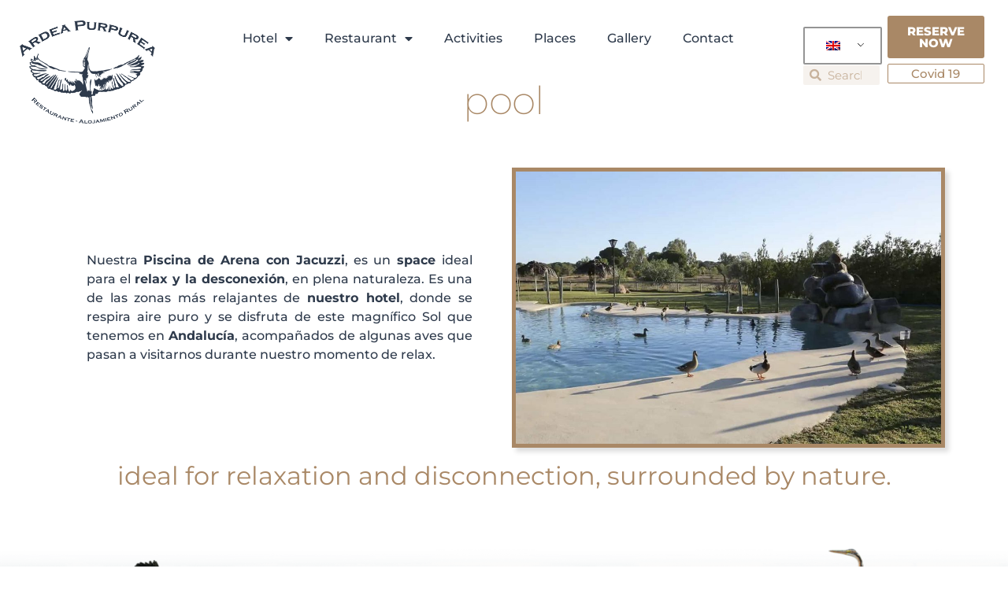

--- FILE ---
content_type: text/html; charset=UTF-8
request_url: https://ardeapurpurea.com/pool/?lang=en
body_size: 37078
content:
<!doctype html>
<html lang="en-GB">
<head>
	<meta charset="UTF-8">
	<meta name="viewport" content="width=device-width, initial-scale=1">
	<link rel="profile" href="https://gmpg.org/xfn/11">
	<meta name='robots' content='index, follow, max-image-preview:large, max-snippet:-1, max-video-preview:-1' />
	<style>img:is([sizes="auto" i], [sizes^="auto," i]) { contain-intrinsic-size: 3000px 1500px }</style>
	
	<!-- This site is optimized with the Yoast SEO plugin v26.1.1 - https://yoast.com/wordpress/plugins/seo/ -->
	<title>Piscina - Ardea Purpurea</title>
	<meta name="description" content="La piscina del hotel Ardea Purpurea en uno de sus espacios más relajantes, es una piscina de arena, en tu alojamiento en Sevilla" />
	<link rel="canonical" href="https://ardeapurpurea.com/piscina/?lang=en" />
	<meta property="og:locale" content="en_GB" />
	<meta property="og:type" content="article" />
	<meta property="og:title" content="Piscina - Ardea Purpurea" />
	<meta property="og:description" content="La piscina del hotel Ardea Purpurea en uno de sus espacios más relajantes, es una piscina de arena, en tu alojamiento en Sevilla" />
	<meta property="og:url" content="https://ardeapurpurea.com/piscina/?lang=en" />
	<meta property="og:site_name" content="Ardea Purpurea" />
	<meta property="article:publisher" content="https://www.facebook.com/ardeapurpurealodge" />
	<meta property="article:modified_time" content="2024-09-02T12:42:12+00:00" />
	<meta property="og:image" content="https://ardeapurpurea.com/wp-content/uploads/2021/06/ardea-puerpurea-piscina-1024x655.jpg" />
	<meta name="twitter:card" content="summary_large_image" />
	<meta name="twitter:label1" content="Estimated reading time" />
	<meta name="twitter:data1" content="1 minute" />
	<script type="application/ld+json" class="yoast-schema-graph">{"@context":"https://schema.org","@graph":[{"@type":"WebPage","@id":"https://ardeapurpurea.com/piscina/","url":"https://ardeapurpurea.com/piscina/","name":"Piscina - Ardea Purpurea","isPartOf":{"@id":"https://ardeapurpurea.com/#website"},"primaryImageOfPage":{"@id":"https://ardeapurpurea.com/piscina/#primaryimage"},"image":{"@id":"https://ardeapurpurea.com/piscina/#primaryimage"},"thumbnailUrl":"https://ardeapurpurea.com/wp-content/uploads/2021/06/ardea-puerpurea-piscina-1024x655.jpg","datePublished":"2021-05-06T07:12:10+00:00","dateModified":"2024-09-02T12:42:12+00:00","description":"La piscina del hotel Ardea Purpurea en uno de sus espacios más relajantes, es una piscina de arena, en tu alojamiento en Sevilla","breadcrumb":{"@id":"https://ardeapurpurea.com/piscina/#breadcrumb"},"inLanguage":"en-GB","potentialAction":[{"@type":"ReadAction","target":["https://ardeapurpurea.com/piscina/"]}]},{"@type":"ImageObject","inLanguage":"en-GB","@id":"https://ardeapurpurea.com/piscina/#primaryimage","url":"https://ardeapurpurea.com/wp-content/uploads/2021/06/ardea-puerpurea-piscina.jpg","contentUrl":"https://ardeapurpurea.com/wp-content/uploads/2021/06/ardea-puerpurea-piscina.jpg","width":1200,"height":767},{"@type":"BreadcrumbList","@id":"https://ardeapurpurea.com/piscina/#breadcrumb","itemListElement":[{"@type":"ListItem","position":1,"name":"Inicio","item":"https://ardeapurpurea.com/"},{"@type":"ListItem","position":2,"name":"Piscina"}]},{"@type":"WebSite","@id":"https://ardeapurpurea.com/#website","url":"https://ardeapurpurea.com/","name":"Ardea Purpurea Lodge","description":"Lodge | Restaurante | Alojamiento Rural","publisher":{"@id":"https://ardeapurpurea.com/#organization"},"potentialAction":[{"@type":"SearchAction","target":{"@type":"EntryPoint","urlTemplate":"https://ardeapurpurea.com/?s={search_term_string}"},"query-input":{"@type":"PropertyValueSpecification","valueRequired":true,"valueName":"search_term_string"}}],"inLanguage":"en-GB"},{"@type":"Organization","@id":"https://ardeapurpurea.com/#organization","name":"Ardea Purpurea Lodge","url":"https://ardeapurpurea.com/","logo":{"@type":"ImageObject","inLanguage":"en-GB","@id":"https://ardeapurpurea.com/#/schema/logo/image/","url":"https://ardeapurpurea.com/wp-content/uploads/2021/05/logo-ardea-purpurea.png","contentUrl":"https://ardeapurpurea.com/wp-content/uploads/2021/05/logo-ardea-purpurea.png","width":400,"height":324,"caption":"Ardea Purpurea Lodge"},"image":{"@id":"https://ardeapurpurea.com/#/schema/logo/image/"},"sameAs":["https://www.facebook.com/ardeapurpurealodge","https://www.linkedin.com/company/ardea-purpurea-lodge/?viewAsMember=true"]}]}</script>
	<!-- / Yoast SEO plugin. -->


<link rel='dns-prefetch' href='//maps.google.com' />
<link rel='dns-prefetch' href='//use.fontawesome.com' />
<link rel='dns-prefetch' href='//www.googletagmanager.com' />
<link href='https://fonts.gstatic.com' crossorigin rel='preconnect' />
<link rel="alternate" type="application/rss+xml" title="Ardea Purpurea &raquo; Feed" href="https://ardeapurpurea.com/feed/?lang=en" />
<link rel="alternate" type="application/rss+xml" title="Ardea Purpurea &raquo; Comments Feed" href="https://ardeapurpurea.com/comments/feed/?lang=en" />
		<!-- This site uses the Google Analytics by MonsterInsights plugin v9.9.0 - Using Analytics tracking - https://www.monsterinsights.com/ -->
							<script data-rocketlazyloadscript='//www.googletagmanager.com/gtag/js?id=G-KCBW6J43Q5'   data-cfasync="false" data-wpfc-render="false" async></script>
			<script data-cfasync="false" data-wpfc-render="false">
				var mi_version = '9.9.0';
				var mi_track_user = true;
				var mi_no_track_reason = '';
								var MonsterInsightsDefaultLocations = {"page_location":"https:\/\/ardeapurpurea.com\/pool?lang=en%2F&lang=en"};
								if ( typeof MonsterInsightsPrivacyGuardFilter === 'function' ) {
					var MonsterInsightsLocations = (typeof MonsterInsightsExcludeQuery === 'object') ? MonsterInsightsPrivacyGuardFilter( MonsterInsightsExcludeQuery ) : MonsterInsightsPrivacyGuardFilter( MonsterInsightsDefaultLocations );
				} else {
					var MonsterInsightsLocations = (typeof MonsterInsightsExcludeQuery === 'object') ? MonsterInsightsExcludeQuery : MonsterInsightsDefaultLocations;
				}

								var disableStrs = [
										'ga-disable-G-KCBW6J43Q5',
									];

				/* Function to detect opted out users */
				function __gtagTrackerIsOptedOut() {
					for (var index = 0; index < disableStrs.length; index++) {
						if (document.cookie.indexOf(disableStrs[index] + '=true') > -1) {
							return true;
						}
					}

					return false;
				}

				/* Disable tracking if the opt-out cookie exists. */
				if (__gtagTrackerIsOptedOut()) {
					for (var index = 0; index < disableStrs.length; index++) {
						window[disableStrs[index]] = true;
					}
				}

				/* Opt-out function */
				function __gtagTrackerOptout() {
					for (var index = 0; index < disableStrs.length; index++) {
						document.cookie = disableStrs[index] + '=true; expires=Thu, 31 Dec 2099 23:59:59 UTC; path=/';
						window[disableStrs[index]] = true;
					}
				}

				if ('undefined' === typeof gaOptout) {
					function gaOptout() {
						__gtagTrackerOptout();
					}
				}
								window.dataLayer = window.dataLayer || [];

				window.MonsterInsightsDualTracker = {
					helpers: {},
					trackers: {},
				};
				if (mi_track_user) {
					function __gtagDataLayer() {
						dataLayer.push(arguments);
					}

					function __gtagTracker(type, name, parameters) {
						if (!parameters) {
							parameters = {};
						}

						if (parameters.send_to) {
							__gtagDataLayer.apply(null, arguments);
							return;
						}

						if (type === 'event') {
														parameters.send_to = monsterinsights_frontend.v4_id;
							var hookName = name;
							if (typeof parameters['event_category'] !== 'undefined') {
								hookName = parameters['event_category'] + ':' + name;
							}

							if (typeof MonsterInsightsDualTracker.trackers[hookName] !== 'undefined') {
								MonsterInsightsDualTracker.trackers[hookName](parameters);
							} else {
								__gtagDataLayer('event', name, parameters);
							}
							
						} else {
							__gtagDataLayer.apply(null, arguments);
						}
					}

					__gtagTracker('js', new Date());
					__gtagTracker('set', {
						'developer_id.dZGIzZG': true,
											});
					if ( MonsterInsightsLocations.page_location ) {
						__gtagTracker('set', MonsterInsightsLocations);
					}
										__gtagTracker('config', 'G-KCBW6J43Q5', {"forceSSL":"true","link_attribution":"true"} );
										window.gtag = __gtagTracker;										(function () {
						/* https://developers.google.com/analytics/devguides/collection/analyticsjs/ */
						/* ga and __gaTracker compatibility shim. */
						var noopfn = function () {
							return null;
						};
						var newtracker = function () {
							return new Tracker();
						};
						var Tracker = function () {
							return null;
						};
						var p = Tracker.prototype;
						p.get = noopfn;
						p.set = noopfn;
						p.send = function () {
							var args = Array.prototype.slice.call(arguments);
							args.unshift('send');
							__gaTracker.apply(null, args);
						};
						var __gaTracker = function () {
							var len = arguments.length;
							if (len === 0) {
								return;
							}
							var f = arguments[len - 1];
							if (typeof f !== 'object' || f === null || typeof f.hitCallback !== 'function') {
								if ('send' === arguments[0]) {
									var hitConverted, hitObject = false, action;
									if ('event' === arguments[1]) {
										if ('undefined' !== typeof arguments[3]) {
											hitObject = {
												'eventAction': arguments[3],
												'eventCategory': arguments[2],
												'eventLabel': arguments[4],
												'value': arguments[5] ? arguments[5] : 1,
											}
										}
									}
									if ('pageview' === arguments[1]) {
										if ('undefined' !== typeof arguments[2]) {
											hitObject = {
												'eventAction': 'page_view',
												'page_path': arguments[2],
											}
										}
									}
									if (typeof arguments[2] === 'object') {
										hitObject = arguments[2];
									}
									if (typeof arguments[5] === 'object') {
										Object.assign(hitObject, arguments[5]);
									}
									if ('undefined' !== typeof arguments[1].hitType) {
										hitObject = arguments[1];
										if ('pageview' === hitObject.hitType) {
											hitObject.eventAction = 'page_view';
										}
									}
									if (hitObject) {
										action = 'timing' === arguments[1].hitType ? 'timing_complete' : hitObject.eventAction;
										hitConverted = mapArgs(hitObject);
										__gtagTracker('event', action, hitConverted);
									}
								}
								return;
							}

							function mapArgs(args) {
								var arg, hit = {};
								var gaMap = {
									'eventCategory': 'event_category',
									'eventAction': 'event_action',
									'eventLabel': 'event_label',
									'eventValue': 'event_value',
									'nonInteraction': 'non_interaction',
									'timingCategory': 'event_category',
									'timingVar': 'name',
									'timingValue': 'value',
									'timingLabel': 'event_label',
									'page': 'page_path',
									'location': 'page_location',
									'title': 'page_title',
									'referrer' : 'page_referrer',
								};
								for (arg in args) {
																		if (!(!args.hasOwnProperty(arg) || !gaMap.hasOwnProperty(arg))) {
										hit[gaMap[arg]] = args[arg];
									} else {
										hit[arg] = args[arg];
									}
								}
								return hit;
							}

							try {
								f.hitCallback();
							} catch (ex) {
							}
						};
						__gaTracker.create = newtracker;
						__gaTracker.getByName = newtracker;
						__gaTracker.getAll = function () {
							return [];
						};
						__gaTracker.remove = noopfn;
						__gaTracker.loaded = true;
						window['__gaTracker'] = __gaTracker;
					})();
									} else {
										console.log("");
					(function () {
						function __gtagTracker() {
							return null;
						}

						window['__gtagTracker'] = __gtagTracker;
						window['gtag'] = __gtagTracker;
					})();
									}
			</script>
			
							<!-- / Google Analytics by MonsterInsights -->
		<style id='wp-emoji-styles-inline-css'>

	img.wp-smiley, img.emoji {
		display: inline !important;
		border: none !important;
		box-shadow: none !important;
		height: 1em !important;
		width: 1em !important;
		margin: 0 0.07em !important;
		vertical-align: -0.1em !important;
		background: none !important;
		padding: 0 !important;
	}
</style>
<style id='safe-svg-svg-icon-style-inline-css'>
.safe-svg-cover{text-align:center}.safe-svg-cover .safe-svg-inside{display:inline-block;max-width:100%}.safe-svg-cover svg{fill:currentColor;height:100%;max-height:100%;max-width:100%;width:100%}

</style>
<style id='font-awesome-svg-styles-default-inline-css'>
.svg-inline--fa {
  display: inline-block;
  height: 1em;
  overflow: visible;
  vertical-align: -.125em;
}
</style>
<link rel='stylesheet' id='font-awesome-svg-styles-css' href='https://ardeapurpurea.com/wp-content/uploads/font-awesome/v5.15.3/css/svg-with-js.css' media='all' />
<style id='font-awesome-svg-styles-inline-css'>
   .wp-block-font-awesome-icon svg::before,
   .wp-rich-text-font-awesome-icon svg::before {content: unset;}
</style>
<style id='global-styles-inline-css'>
:root{--wp--preset--aspect-ratio--square: 1;--wp--preset--aspect-ratio--4-3: 4/3;--wp--preset--aspect-ratio--3-4: 3/4;--wp--preset--aspect-ratio--3-2: 3/2;--wp--preset--aspect-ratio--2-3: 2/3;--wp--preset--aspect-ratio--16-9: 16/9;--wp--preset--aspect-ratio--9-16: 9/16;--wp--preset--color--black: #000000;--wp--preset--color--cyan-bluish-gray: #abb8c3;--wp--preset--color--white: #ffffff;--wp--preset--color--pale-pink: #f78da7;--wp--preset--color--vivid-red: #cf2e2e;--wp--preset--color--luminous-vivid-orange: #ff6900;--wp--preset--color--luminous-vivid-amber: #fcb900;--wp--preset--color--light-green-cyan: #7bdcb5;--wp--preset--color--vivid-green-cyan: #00d084;--wp--preset--color--pale-cyan-blue: #8ed1fc;--wp--preset--color--vivid-cyan-blue: #0693e3;--wp--preset--color--vivid-purple: #9b51e0;--wp--preset--gradient--vivid-cyan-blue-to-vivid-purple: linear-gradient(135deg,rgba(6,147,227,1) 0%,rgb(155,81,224) 100%);--wp--preset--gradient--light-green-cyan-to-vivid-green-cyan: linear-gradient(135deg,rgb(122,220,180) 0%,rgb(0,208,130) 100%);--wp--preset--gradient--luminous-vivid-amber-to-luminous-vivid-orange: linear-gradient(135deg,rgba(252,185,0,1) 0%,rgba(255,105,0,1) 100%);--wp--preset--gradient--luminous-vivid-orange-to-vivid-red: linear-gradient(135deg,rgba(255,105,0,1) 0%,rgb(207,46,46) 100%);--wp--preset--gradient--very-light-gray-to-cyan-bluish-gray: linear-gradient(135deg,rgb(238,238,238) 0%,rgb(169,184,195) 100%);--wp--preset--gradient--cool-to-warm-spectrum: linear-gradient(135deg,rgb(74,234,220) 0%,rgb(151,120,209) 20%,rgb(207,42,186) 40%,rgb(238,44,130) 60%,rgb(251,105,98) 80%,rgb(254,248,76) 100%);--wp--preset--gradient--blush-light-purple: linear-gradient(135deg,rgb(255,206,236) 0%,rgb(152,150,240) 100%);--wp--preset--gradient--blush-bordeaux: linear-gradient(135deg,rgb(254,205,165) 0%,rgb(254,45,45) 50%,rgb(107,0,62) 100%);--wp--preset--gradient--luminous-dusk: linear-gradient(135deg,rgb(255,203,112) 0%,rgb(199,81,192) 50%,rgb(65,88,208) 100%);--wp--preset--gradient--pale-ocean: linear-gradient(135deg,rgb(255,245,203) 0%,rgb(182,227,212) 50%,rgb(51,167,181) 100%);--wp--preset--gradient--electric-grass: linear-gradient(135deg,rgb(202,248,128) 0%,rgb(113,206,126) 100%);--wp--preset--gradient--midnight: linear-gradient(135deg,rgb(2,3,129) 0%,rgb(40,116,252) 100%);--wp--preset--font-size--small: 13px;--wp--preset--font-size--medium: 20px;--wp--preset--font-size--large: 36px;--wp--preset--font-size--x-large: 42px;--wp--preset--spacing--20: 0.44rem;--wp--preset--spacing--30: 0.67rem;--wp--preset--spacing--40: 1rem;--wp--preset--spacing--50: 1.5rem;--wp--preset--spacing--60: 2.25rem;--wp--preset--spacing--70: 3.38rem;--wp--preset--spacing--80: 5.06rem;--wp--preset--shadow--natural: 6px 6px 9px rgba(0, 0, 0, 0.2);--wp--preset--shadow--deep: 12px 12px 50px rgba(0, 0, 0, 0.4);--wp--preset--shadow--sharp: 6px 6px 0px rgba(0, 0, 0, 0.2);--wp--preset--shadow--outlined: 6px 6px 0px -3px rgba(255, 255, 255, 1), 6px 6px rgba(0, 0, 0, 1);--wp--preset--shadow--crisp: 6px 6px 0px rgba(0, 0, 0, 1);}:root { --wp--style--global--content-size: 800px;--wp--style--global--wide-size: 1200px; }:where(body) { margin: 0; }.wp-site-blocks > .alignleft { float: left; margin-right: 2em; }.wp-site-blocks > .alignright { float: right; margin-left: 2em; }.wp-site-blocks > .aligncenter { justify-content: center; margin-left: auto; margin-right: auto; }:where(.wp-site-blocks) > * { margin-block-start: 24px; margin-block-end: 0; }:where(.wp-site-blocks) > :first-child { margin-block-start: 0; }:where(.wp-site-blocks) > :last-child { margin-block-end: 0; }:root { --wp--style--block-gap: 24px; }:root :where(.is-layout-flow) > :first-child{margin-block-start: 0;}:root :where(.is-layout-flow) > :last-child{margin-block-end: 0;}:root :where(.is-layout-flow) > *{margin-block-start: 24px;margin-block-end: 0;}:root :where(.is-layout-constrained) > :first-child{margin-block-start: 0;}:root :where(.is-layout-constrained) > :last-child{margin-block-end: 0;}:root :where(.is-layout-constrained) > *{margin-block-start: 24px;margin-block-end: 0;}:root :where(.is-layout-flex){gap: 24px;}:root :where(.is-layout-grid){gap: 24px;}.is-layout-flow > .alignleft{float: left;margin-inline-start: 0;margin-inline-end: 2em;}.is-layout-flow > .alignright{float: right;margin-inline-start: 2em;margin-inline-end: 0;}.is-layout-flow > .aligncenter{margin-left: auto !important;margin-right: auto !important;}.is-layout-constrained > .alignleft{float: left;margin-inline-start: 0;margin-inline-end: 2em;}.is-layout-constrained > .alignright{float: right;margin-inline-start: 2em;margin-inline-end: 0;}.is-layout-constrained > .aligncenter{margin-left: auto !important;margin-right: auto !important;}.is-layout-constrained > :where(:not(.alignleft):not(.alignright):not(.alignfull)){max-width: var(--wp--style--global--content-size);margin-left: auto !important;margin-right: auto !important;}.is-layout-constrained > .alignwide{max-width: var(--wp--style--global--wide-size);}body .is-layout-flex{display: flex;}.is-layout-flex{flex-wrap: wrap;align-items: center;}.is-layout-flex > :is(*, div){margin: 0;}body .is-layout-grid{display: grid;}.is-layout-grid > :is(*, div){margin: 0;}body{padding-top: 0px;padding-right: 0px;padding-bottom: 0px;padding-left: 0px;}a:where(:not(.wp-element-button)){text-decoration: underline;}:root :where(.wp-element-button, .wp-block-button__link){background-color: #32373c;border-width: 0;color: #fff;font-family: inherit;font-size: inherit;line-height: inherit;padding: calc(0.667em + 2px) calc(1.333em + 2px);text-decoration: none;}.has-black-color{color: var(--wp--preset--color--black) !important;}.has-cyan-bluish-gray-color{color: var(--wp--preset--color--cyan-bluish-gray) !important;}.has-white-color{color: var(--wp--preset--color--white) !important;}.has-pale-pink-color{color: var(--wp--preset--color--pale-pink) !important;}.has-vivid-red-color{color: var(--wp--preset--color--vivid-red) !important;}.has-luminous-vivid-orange-color{color: var(--wp--preset--color--luminous-vivid-orange) !important;}.has-luminous-vivid-amber-color{color: var(--wp--preset--color--luminous-vivid-amber) !important;}.has-light-green-cyan-color{color: var(--wp--preset--color--light-green-cyan) !important;}.has-vivid-green-cyan-color{color: var(--wp--preset--color--vivid-green-cyan) !important;}.has-pale-cyan-blue-color{color: var(--wp--preset--color--pale-cyan-blue) !important;}.has-vivid-cyan-blue-color{color: var(--wp--preset--color--vivid-cyan-blue) !important;}.has-vivid-purple-color{color: var(--wp--preset--color--vivid-purple) !important;}.has-black-background-color{background-color: var(--wp--preset--color--black) !important;}.has-cyan-bluish-gray-background-color{background-color: var(--wp--preset--color--cyan-bluish-gray) !important;}.has-white-background-color{background-color: var(--wp--preset--color--white) !important;}.has-pale-pink-background-color{background-color: var(--wp--preset--color--pale-pink) !important;}.has-vivid-red-background-color{background-color: var(--wp--preset--color--vivid-red) !important;}.has-luminous-vivid-orange-background-color{background-color: var(--wp--preset--color--luminous-vivid-orange) !important;}.has-luminous-vivid-amber-background-color{background-color: var(--wp--preset--color--luminous-vivid-amber) !important;}.has-light-green-cyan-background-color{background-color: var(--wp--preset--color--light-green-cyan) !important;}.has-vivid-green-cyan-background-color{background-color: var(--wp--preset--color--vivid-green-cyan) !important;}.has-pale-cyan-blue-background-color{background-color: var(--wp--preset--color--pale-cyan-blue) !important;}.has-vivid-cyan-blue-background-color{background-color: var(--wp--preset--color--vivid-cyan-blue) !important;}.has-vivid-purple-background-color{background-color: var(--wp--preset--color--vivid-purple) !important;}.has-black-border-color{border-color: var(--wp--preset--color--black) !important;}.has-cyan-bluish-gray-border-color{border-color: var(--wp--preset--color--cyan-bluish-gray) !important;}.has-white-border-color{border-color: var(--wp--preset--color--white) !important;}.has-pale-pink-border-color{border-color: var(--wp--preset--color--pale-pink) !important;}.has-vivid-red-border-color{border-color: var(--wp--preset--color--vivid-red) !important;}.has-luminous-vivid-orange-border-color{border-color: var(--wp--preset--color--luminous-vivid-orange) !important;}.has-luminous-vivid-amber-border-color{border-color: var(--wp--preset--color--luminous-vivid-amber) !important;}.has-light-green-cyan-border-color{border-color: var(--wp--preset--color--light-green-cyan) !important;}.has-vivid-green-cyan-border-color{border-color: var(--wp--preset--color--vivid-green-cyan) !important;}.has-pale-cyan-blue-border-color{border-color: var(--wp--preset--color--pale-cyan-blue) !important;}.has-vivid-cyan-blue-border-color{border-color: var(--wp--preset--color--vivid-cyan-blue) !important;}.has-vivid-purple-border-color{border-color: var(--wp--preset--color--vivid-purple) !important;}.has-vivid-cyan-blue-to-vivid-purple-gradient-background{background: var(--wp--preset--gradient--vivid-cyan-blue-to-vivid-purple) !important;}.has-light-green-cyan-to-vivid-green-cyan-gradient-background{background: var(--wp--preset--gradient--light-green-cyan-to-vivid-green-cyan) !important;}.has-luminous-vivid-amber-to-luminous-vivid-orange-gradient-background{background: var(--wp--preset--gradient--luminous-vivid-amber-to-luminous-vivid-orange) !important;}.has-luminous-vivid-orange-to-vivid-red-gradient-background{background: var(--wp--preset--gradient--luminous-vivid-orange-to-vivid-red) !important;}.has-very-light-gray-to-cyan-bluish-gray-gradient-background{background: var(--wp--preset--gradient--very-light-gray-to-cyan-bluish-gray) !important;}.has-cool-to-warm-spectrum-gradient-background{background: var(--wp--preset--gradient--cool-to-warm-spectrum) !important;}.has-blush-light-purple-gradient-background{background: var(--wp--preset--gradient--blush-light-purple) !important;}.has-blush-bordeaux-gradient-background{background: var(--wp--preset--gradient--blush-bordeaux) !important;}.has-luminous-dusk-gradient-background{background: var(--wp--preset--gradient--luminous-dusk) !important;}.has-pale-ocean-gradient-background{background: var(--wp--preset--gradient--pale-ocean) !important;}.has-electric-grass-gradient-background{background: var(--wp--preset--gradient--electric-grass) !important;}.has-midnight-gradient-background{background: var(--wp--preset--gradient--midnight) !important;}.has-small-font-size{font-size: var(--wp--preset--font-size--small) !important;}.has-medium-font-size{font-size: var(--wp--preset--font-size--medium) !important;}.has-large-font-size{font-size: var(--wp--preset--font-size--large) !important;}.has-x-large-font-size{font-size: var(--wp--preset--font-size--x-large) !important;}
:root :where(.wp-block-pullquote){font-size: 1.5em;line-height: 1.6;}
</style>
<link rel='stylesheet' id='wpgmp-frontend-css' href='https://ardeapurpurea.com/wp-content/plugins/wp-google-map-plugin/assets/css/wpgmp_all_frontend.css?ver=4.8.5' media='all' />
<link rel='stylesheet' id='trp-language-switcher-style-css' href='https://ardeapurpurea.com/wp-content/plugins/translatepress-multilingual/assets/css/trp-language-switcher.css?ver=3.0' media='all' />
<link rel='stylesheet' id='hello-elementor-css' href='https://ardeapurpurea.com/wp-content/themes/hello-elementor/assets/css/reset.css?ver=3.4.4' media='all' />
<link rel='stylesheet' id='hello-elementor-theme-style-css' href='https://ardeapurpurea.com/wp-content/themes/hello-elementor/assets/css/theme.css?ver=3.4.4' media='all' />
<link rel='stylesheet' id='hello-elementor-header-footer-css' href='https://ardeapurpurea.com/wp-content/themes/hello-elementor/assets/css/header-footer.css?ver=3.4.4' media='all' />
<link rel='stylesheet' id='font-awesome-official-css' href='https://use.fontawesome.com/releases/v5.15.3/css/all.css' media='all' integrity="sha384-SZXxX4whJ79/gErwcOYf+zWLeJdY/qpuqC4cAa9rOGUstPomtqpuNWT9wdPEn2fk" crossorigin="anonymous" />
<link rel='stylesheet' id='elementor-frontend-css' href='https://ardeapurpurea.com/wp-content/plugins/elementor/assets/css/frontend.min.css?ver=3.32.4' media='all' />
<style id='elementor-frontend-inline-css'>
.elementor-kit-5{--e-global-color-primary:#2E3A4B;--e-global-color-secondary:#A98866;--e-global-color-text:#2E3A4B;--e-global-color-accent:#A98866;--e-global-typography-primary-font-family:"Montserrat";--e-global-typography-primary-font-weight:400;--e-global-typography-secondary-font-family:"Montserrat";--e-global-typography-secondary-font-weight:400;--e-global-typography-text-font-family:"Montserrat";--e-global-typography-text-font-weight:500;--e-global-typography-accent-font-family:"Montserrat";--e-global-typography-accent-font-weight:500;background-color:#FFFFFF;}.elementor-kit-5 e-page-transition{background-color:#FFBC7D;}.elementor-section.elementor-section-boxed > .elementor-container{max-width:1140px;}.e-con{--container-max-width:1140px;}.elementor-widget:not(:last-child){margin-block-end:20px;}.elementor-element{--widgets-spacing:20px 20px;--widgets-spacing-row:20px;--widgets-spacing-column:20px;}{}h1.entry-title{display:var(--page-title-display);}@media(max-width:1024px){.elementor-section.elementor-section-boxed > .elementor-container{max-width:1024px;}.e-con{--container-max-width:1024px;}}@media(max-width:767px){.elementor-section.elementor-section-boxed > .elementor-container{max-width:767px;}.e-con{--container-max-width:767px;}}
.elementor-31 .elementor-element.elementor-element-06660a0{margin-top:30px;margin-bottom:0px;}.elementor-bc-flex-widget .elementor-31 .elementor-element.elementor-element-2458409.elementor-column .elementor-widget-wrap{align-items:center;}.elementor-31 .elementor-element.elementor-element-2458409.elementor-column.elementor-element[data-element_type="column"] > .elementor-widget-wrap.elementor-element-populated{align-content:center;align-items:center;}.elementor-31 .elementor-element.elementor-element-2458409 > .elementor-element-populated{margin:0px 30px 0px 30px;--e-column-margin-right:30px;--e-column-margin-left:30px;}.elementor-widget-text-editor{font-family:var( --e-global-typography-text-font-family ), Sans-serif;font-weight:var( --e-global-typography-text-font-weight );color:var( --e-global-color-text );}.elementor-widget-text-editor.elementor-drop-cap-view-stacked .elementor-drop-cap{background-color:var( --e-global-color-primary );}.elementor-widget-text-editor.elementor-drop-cap-view-framed .elementor-drop-cap, .elementor-widget-text-editor.elementor-drop-cap-view-default .elementor-drop-cap{color:var( --e-global-color-primary );border-color:var( --e-global-color-primary );}.elementor-31 .elementor-element.elementor-element-3d7200a{text-align:justify;}.elementor-bc-flex-widget .elementor-31 .elementor-element.elementor-element-12d0143.elementor-column .elementor-widget-wrap{align-items:center;}.elementor-31 .elementor-element.elementor-element-12d0143.elementor-column.elementor-element[data-element_type="column"] > .elementor-widget-wrap.elementor-element-populated{align-content:center;align-items:center;}.elementor-widget-image .widget-image-caption{color:var( --e-global-color-text );font-family:var( --e-global-typography-text-font-family ), Sans-serif;font-weight:var( --e-global-typography-text-font-weight );}.elementor-31 .elementor-element.elementor-element-187b04e img{border-style:solid;border-width:5px 5px 5px 5px;border-color:var( --e-global-color-secondary );box-shadow:5px 5px 6px 0px rgba(0, 0, 0, 0.14);}.elementor-31 .elementor-element.elementor-element-0ef8483{margin-top:0px;margin-bottom:50px;}.elementor-widget-heading .elementor-heading-title{font-family:var( --e-global-typography-primary-font-family ), Sans-serif;font-weight:var( --e-global-typography-primary-font-weight );color:var( --e-global-color-primary );}.elementor-31 .elementor-element.elementor-element-82d94ce{text-align:center;}.elementor-31 .elementor-element.elementor-element-82d94ce .elementor-heading-title{font-family:var( --e-global-typography-primary-font-family ), Sans-serif;font-weight:var( --e-global-typography-primary-font-weight );color:var( --e-global-color-secondary );}
.elementor-1909 .elementor-element.elementor-element-70217090 > .elementor-background-overlay{background-image:url("https://ardeapurpurea.com/wp-content/uploads/2021/05/fondo-cabecera-ardea.png");background-position:bottom center;background-repeat:no-repeat;background-size:cover;opacity:0.62;}.elementor-1909 .elementor-element.elementor-element-70217090{margin-top:0px;margin-bottom:0px;padding:0px 0px 0px 0px;}.elementor-1909 .elementor-element.elementor-element-63232702 > .elementor-element-populated{margin:0px 0px 0px 0px;--e-column-margin-right:0px;--e-column-margin-left:0px;padding:0px 0px 0px 0px;}.elementor-1909 .elementor-element.elementor-element-293ee700{margin-top:0px;margin-bottom:0px;padding:0px 10px 0px 0px;}.elementor-bc-flex-widget .elementor-1909 .elementor-element.elementor-element-a60a9b9.elementor-column .elementor-widget-wrap{align-items:center;}.elementor-1909 .elementor-element.elementor-element-a60a9b9.elementor-column.elementor-element[data-element_type="column"] > .elementor-widget-wrap.elementor-element-populated{align-content:center;align-items:center;}.elementor-1909 .elementor-element.elementor-element-a60a9b9 > .elementor-element-populated{margin:10px 10px 10px 10px;--e-column-margin-right:10px;--e-column-margin-left:10px;}.elementor-widget-theme-site-logo .widget-image-caption{color:var( --e-global-color-text );font-family:var( --e-global-typography-text-font-family ), Sans-serif;font-weight:var( --e-global-typography-text-font-weight );}.elementor-bc-flex-widget .elementor-1909 .elementor-element.elementor-element-b6093ff.elementor-column .elementor-widget-wrap{align-items:flex-start;}.elementor-1909 .elementor-element.elementor-element-b6093ff.elementor-column.elementor-element[data-element_type="column"] > .elementor-widget-wrap.elementor-element-populated{align-content:flex-start;align-items:flex-start;}.elementor-1909 .elementor-element.elementor-element-b6093ff > .elementor-element-populated{margin:10px 0px 0px 10px;--e-column-margin-right:0px;--e-column-margin-left:10px;padding:0px 10px 0px 0px;}.elementor-widget-nav-menu .elementor-nav-menu .elementor-item{font-family:var( --e-global-typography-primary-font-family ), Sans-serif;font-weight:var( --e-global-typography-primary-font-weight );}.elementor-widget-nav-menu .elementor-nav-menu--main .elementor-item{color:var( --e-global-color-text );fill:var( --e-global-color-text );}.elementor-widget-nav-menu .elementor-nav-menu--main .elementor-item:hover,
					.elementor-widget-nav-menu .elementor-nav-menu--main .elementor-item.elementor-item-active,
					.elementor-widget-nav-menu .elementor-nav-menu--main .elementor-item.highlighted,
					.elementor-widget-nav-menu .elementor-nav-menu--main .elementor-item:focus{color:var( --e-global-color-accent );fill:var( --e-global-color-accent );}.elementor-widget-nav-menu .elementor-nav-menu--main:not(.e--pointer-framed) .elementor-item:before,
					.elementor-widget-nav-menu .elementor-nav-menu--main:not(.e--pointer-framed) .elementor-item:after{background-color:var( --e-global-color-accent );}.elementor-widget-nav-menu .e--pointer-framed .elementor-item:before,
					.elementor-widget-nav-menu .e--pointer-framed .elementor-item:after{border-color:var( --e-global-color-accent );}.elementor-widget-nav-menu{--e-nav-menu-divider-color:var( --e-global-color-text );}.elementor-widget-nav-menu .elementor-nav-menu--dropdown .elementor-item, .elementor-widget-nav-menu .elementor-nav-menu--dropdown  .elementor-sub-item{font-family:var( --e-global-typography-accent-font-family ), Sans-serif;font-weight:var( --e-global-typography-accent-font-weight );}.elementor-1909 .elementor-element.elementor-element-37446e65 > .elementor-widget-container{margin:16px 0px 0px 0px;}.elementor-1909 .elementor-element.elementor-element-37446e65 .elementor-menu-toggle{margin:0 auto;}.elementor-1909 .elementor-element.elementor-element-37446e65 .elementor-nav-menu .elementor-item{font-family:"Montserrat", Sans-serif;font-weight:500;}.elementor-1909 .elementor-element.elementor-element-37446e65 .elementor-nav-menu--main .elementor-item.elementor-item-active{color:var( --e-global-color-secondary );}.elementor-1909 .elementor-element.elementor-element-37446e65 .e--pointer-framed .elementor-item:before{border-width:1px;}.elementor-1909 .elementor-element.elementor-element-37446e65 .e--pointer-framed.e--animation-draw .elementor-item:before{border-width:0 0 1px 1px;}.elementor-1909 .elementor-element.elementor-element-37446e65 .e--pointer-framed.e--animation-draw .elementor-item:after{border-width:1px 1px 0 0;}.elementor-1909 .elementor-element.elementor-element-37446e65 .e--pointer-framed.e--animation-corners .elementor-item:before{border-width:1px 0 0 1px;}.elementor-1909 .elementor-element.elementor-element-37446e65 .e--pointer-framed.e--animation-corners .elementor-item:after{border-width:0 1px 1px 0;}.elementor-1909 .elementor-element.elementor-element-37446e65 .e--pointer-underline .elementor-item:after,
					 .elementor-1909 .elementor-element.elementor-element-37446e65 .e--pointer-overline .elementor-item:before,
					 .elementor-1909 .elementor-element.elementor-element-37446e65 .e--pointer-double-line .elementor-item:before,
					 .elementor-1909 .elementor-element.elementor-element-37446e65 .e--pointer-double-line .elementor-item:after{height:1px;}.elementor-1909 .elementor-element.elementor-element-37446e65 .elementor-nav-menu--main .elementor-item{padding-left:5px;padding-right:5px;}.elementor-1909 .elementor-element.elementor-element-37446e65{--e-nav-menu-horizontal-menu-item-margin:calc( 30px / 2 );}.elementor-1909 .elementor-element.elementor-element-37446e65 .elementor-nav-menu--main:not(.elementor-nav-menu--layout-horizontal) .elementor-nav-menu > li:not(:last-child){margin-bottom:30px;}.elementor-1909 .elementor-element.elementor-element-37446e65 .elementor-nav-menu--dropdown a, .elementor-1909 .elementor-element.elementor-element-37446e65 .elementor-menu-toggle{color:#FFFFFF;fill:#FFFFFF;}.elementor-1909 .elementor-element.elementor-element-37446e65 .elementor-nav-menu--dropdown{background-color:var( --e-global-color-secondary );border-radius:0px 6px 12px 12px;}.elementor-1909 .elementor-element.elementor-element-37446e65 .elementor-nav-menu--dropdown a:hover,
					.elementor-1909 .elementor-element.elementor-element-37446e65 .elementor-nav-menu--dropdown a:focus,
					.elementor-1909 .elementor-element.elementor-element-37446e65 .elementor-nav-menu--dropdown a.elementor-item-active,
					.elementor-1909 .elementor-element.elementor-element-37446e65 .elementor-nav-menu--dropdown a.highlighted{background-color:#816549;}.elementor-1909 .elementor-element.elementor-element-37446e65 .elementor-nav-menu--dropdown a.elementor-item-active{color:var( --e-global-color-secondary );background-color:#FFFFFF;}.elementor-1909 .elementor-element.elementor-element-37446e65 .elementor-nav-menu--dropdown .elementor-item, .elementor-1909 .elementor-element.elementor-element-37446e65 .elementor-nav-menu--dropdown  .elementor-sub-item{font-family:"Montserrat", Sans-serif;font-size:15px;font-weight:500;}.elementor-1909 .elementor-element.elementor-element-37446e65 .elementor-nav-menu--dropdown li:first-child a{border-top-left-radius:0px;border-top-right-radius:6px;}.elementor-1909 .elementor-element.elementor-element-37446e65 .elementor-nav-menu--dropdown li:last-child a{border-bottom-right-radius:12px;border-bottom-left-radius:12px;}.elementor-1909 .elementor-element.elementor-element-1ee41790 > .elementor-element-populated{margin:20px 0px 0px 0px;--e-column-margin-right:0px;--e-column-margin-left:0px;padding:0px 10px 0px 0px;}.elementor-widget-text-editor{font-family:var( --e-global-typography-text-font-family ), Sans-serif;font-weight:var( --e-global-typography-text-font-weight );color:var( --e-global-color-text );}.elementor-widget-text-editor.elementor-drop-cap-view-stacked .elementor-drop-cap{background-color:var( --e-global-color-primary );}.elementor-widget-text-editor.elementor-drop-cap-view-framed .elementor-drop-cap, .elementor-widget-text-editor.elementor-drop-cap-view-default .elementor-drop-cap{color:var( --e-global-color-primary );border-color:var( --e-global-color-primary );}.elementor-1909 .elementor-element.elementor-element-2b5174cc > .elementor-widget-container{margin:0px 0px 0px 0px;padding:0px 0px 0px 0px;}.elementor-1909 .elementor-element.elementor-element-2b5174cc{text-align:justify;}.elementor-widget-search-form input[type="search"].elementor-search-form__input{font-family:var( --e-global-typography-text-font-family ), Sans-serif;font-weight:var( --e-global-typography-text-font-weight );}.elementor-widget-search-form .elementor-search-form__input,
					.elementor-widget-search-form .elementor-search-form__icon,
					.elementor-widget-search-form .elementor-lightbox .dialog-lightbox-close-button,
					.elementor-widget-search-form .elementor-lightbox .dialog-lightbox-close-button:hover,
					.elementor-widget-search-form.elementor-search-form--skin-full_screen input[type="search"].elementor-search-form__input{color:var( --e-global-color-text );fill:var( --e-global-color-text );}.elementor-widget-search-form .elementor-search-form__submit{font-family:var( --e-global-typography-text-font-family ), Sans-serif;font-weight:var( --e-global-typography-text-font-weight );background-color:var( --e-global-color-secondary );}.elementor-1909 .elementor-element.elementor-element-5fb40059 > .elementor-widget-container{margin:-28px 0px 0px 0px;padding:0px 0px 0px 0px;}.elementor-1909 .elementor-element.elementor-element-5fb40059 .elementor-search-form__container{min-height:25px;}.elementor-1909 .elementor-element.elementor-element-5fb40059 .elementor-search-form__submit{min-width:25px;}body:not(.rtl) .elementor-1909 .elementor-element.elementor-element-5fb40059 .elementor-search-form__icon{padding-left:calc(25px / 3);}body.rtl .elementor-1909 .elementor-element.elementor-element-5fb40059 .elementor-search-form__icon{padding-right:calc(25px / 3);}.elementor-1909 .elementor-element.elementor-element-5fb40059 .elementor-search-form__input, .elementor-1909 .elementor-element.elementor-element-5fb40059.elementor-search-form--button-type-text .elementor-search-form__submit{padding-left:calc(25px / 3);padding-right:calc(25px / 3);}.elementor-1909 .elementor-element.elementor-element-5fb40059 input[type="search"].elementor-search-form__input{font-family:"Montserrat", Sans-serif;font-weight:400;}.elementor-1909 .elementor-element.elementor-element-5fb40059 .elementor-search-form__input,
					.elementor-1909 .elementor-element.elementor-element-5fb40059 .elementor-search-form__icon,
					.elementor-1909 .elementor-element.elementor-element-5fb40059 .elementor-lightbox .dialog-lightbox-close-button,
					.elementor-1909 .elementor-element.elementor-element-5fb40059 .elementor-lightbox .dialog-lightbox-close-button:hover,
					.elementor-1909 .elementor-element.elementor-element-5fb40059.elementor-search-form--skin-full_screen input[type="search"].elementor-search-form__input{color:var( --e-global-color-secondary );fill:var( --e-global-color-secondary );}.elementor-1909 .elementor-element.elementor-element-5fb40059:not(.elementor-search-form--skin-full_screen) .elementor-search-form__container{background-color:#A988661C;border-color:#A98866;border-radius:2px;}.elementor-1909 .elementor-element.elementor-element-5fb40059.elementor-search-form--skin-full_screen input[type="search"].elementor-search-form__input{background-color:#A988661C;border-color:#A98866;border-radius:2px;}.elementor-bc-flex-widget .elementor-1909 .elementor-element.elementor-element-2f4ab80b.elementor-column .elementor-widget-wrap{align-items:flex-start;}.elementor-1909 .elementor-element.elementor-element-2f4ab80b.elementor-column.elementor-element[data-element_type="column"] > .elementor-widget-wrap.elementor-element-populated{align-content:flex-start;align-items:flex-start;}.elementor-1909 .elementor-element.elementor-element-2f4ab80b > .elementor-element-populated{margin:20px 0px 0px 0px;--e-column-margin-right:0px;--e-column-margin-left:0px;padding:0px 20px 0px 0px;}.elementor-widget-button .elementor-button{background-color:var( --e-global-color-accent );font-family:var( --e-global-typography-accent-font-family ), Sans-serif;font-weight:var( --e-global-typography-accent-font-weight );}.elementor-1909 .elementor-element.elementor-element-e755772 .elementor-button:hover, .elementor-1909 .elementor-element.elementor-element-e755772 .elementor-button:focus{background-color:#866B50;}.elementor-1909 .elementor-element.elementor-element-e755772 > .elementor-widget-container{margin:0px 0px 0px 0px;padding:0px 0px 0px 0px;}.elementor-1909 .elementor-element.elementor-element-e755772 .elementor-button{font-family:"Montserrat", Sans-serif;font-weight:800;}.elementor-1909 .elementor-element.elementor-element-2b73b0be .elementor-button{background-color:#FFFFFF73;font-family:"Montserrat", Sans-serif;font-size:15px;font-weight:500;fill:var( --e-global-color-secondary );color:var( --e-global-color-secondary );border-style:solid;border-width:1px 1px 1px 1px;border-color:var( --e-global-color-secondary );padding:4px 0px 4px 0px;}.elementor-1909 .elementor-element.elementor-element-2b73b0be .elementor-button:hover, .elementor-1909 .elementor-element.elementor-element-2b73b0be .elementor-button:focus{background-color:#FFFFFF;}.elementor-1909 .elementor-element.elementor-element-2b73b0be > .elementor-widget-container{margin:-13px 0px 0px 0px;}.elementor-1909 .elementor-element.elementor-element-7ec1dcdc{margin-top:-90px;margin-bottom:0px;}.elementor-widget-theme-page-title .elementor-heading-title{font-family:var( --e-global-typography-primary-font-family ), Sans-serif;font-weight:var( --e-global-typography-primary-font-weight );color:var( --e-global-color-primary );}.elementor-1909 .elementor-element.elementor-element-1d32e3a4 > .elementor-widget-container{margin:10px 0px 21px 0px;}.elementor-1909 .elementor-element.elementor-element-1d32e3a4{text-align:center;}.elementor-1909 .elementor-element.elementor-element-1d32e3a4 .elementor-heading-title{font-family:"Montserrat", Sans-serif;font-size:49px;font-weight:200;letter-spacing:-0.6px;color:var( --e-global-color-secondary );}.elementor-1909 .elementor-element.elementor-element-43000fe1 > .elementor-background-overlay{opacity:1;}.elementor-1909 .elementor-element.elementor-element-716f13e5 .elementor-button:hover, .elementor-1909 .elementor-element.elementor-element-716f13e5 .elementor-button:focus{background-color:#866B50;}.elementor-1909 .elementor-element.elementor-element-716f13e5 > .elementor-widget-container{margin:0px 0px 0px 0px;padding:0px 0px 0px 0px;}.elementor-1909 .elementor-element.elementor-element-716f13e5 .elementor-button{font-family:"Montserrat", Sans-serif;font-weight:800;border-radius:100px 100px 100px 100px;}.elementor-1909 .elementor-element.elementor-element-43a08242 .elementor-button{background-color:var( --e-global-color-primary );font-family:"Montserrat", Sans-serif;font-weight:800;border-radius:100px 100px 100px 100px;}.elementor-1909 .elementor-element.elementor-element-43a08242 .elementor-button:hover, .elementor-1909 .elementor-element.elementor-element-43a08242 .elementor-button:focus{background-color:#4E6380;}.elementor-1909 .elementor-element.elementor-element-43a08242 > .elementor-widget-container{margin:0px 0px 0px 0px;padding:0px 0px 0px 0px;}.elementor-1909 .elementor-element.elementor-element-20c65a5a > .elementor-widget-container{margin:6px 0px 0px 0px;}.elementor-1909 .elementor-element.elementor-element-20c65a5a .elementor-menu-toggle{margin:0 auto;background-color:var( --e-global-color-secondary );}.elementor-1909 .elementor-element.elementor-element-20c65a5a .elementor-nav-menu .elementor-item{font-family:"Montserrat", Sans-serif;font-weight:500;}.elementor-1909 .elementor-element.elementor-element-20c65a5a .elementor-nav-menu--main .elementor-item.elementor-item-active{color:var( --e-global-color-secondary );}.elementor-1909 .elementor-element.elementor-element-20c65a5a .e--pointer-framed .elementor-item:before{border-width:1px;}.elementor-1909 .elementor-element.elementor-element-20c65a5a .e--pointer-framed.e--animation-draw .elementor-item:before{border-width:0 0 1px 1px;}.elementor-1909 .elementor-element.elementor-element-20c65a5a .e--pointer-framed.e--animation-draw .elementor-item:after{border-width:1px 1px 0 0;}.elementor-1909 .elementor-element.elementor-element-20c65a5a .e--pointer-framed.e--animation-corners .elementor-item:before{border-width:1px 0 0 1px;}.elementor-1909 .elementor-element.elementor-element-20c65a5a .e--pointer-framed.e--animation-corners .elementor-item:after{border-width:0 1px 1px 0;}.elementor-1909 .elementor-element.elementor-element-20c65a5a .e--pointer-underline .elementor-item:after,
					 .elementor-1909 .elementor-element.elementor-element-20c65a5a .e--pointer-overline .elementor-item:before,
					 .elementor-1909 .elementor-element.elementor-element-20c65a5a .e--pointer-double-line .elementor-item:before,
					 .elementor-1909 .elementor-element.elementor-element-20c65a5a .e--pointer-double-line .elementor-item:after{height:1px;}.elementor-1909 .elementor-element.elementor-element-20c65a5a{--e-nav-menu-horizontal-menu-item-margin:calc( 0px / 2 );}.elementor-1909 .elementor-element.elementor-element-20c65a5a .elementor-nav-menu--main:not(.elementor-nav-menu--layout-horizontal) .elementor-nav-menu > li:not(:last-child){margin-bottom:0px;}.elementor-1909 .elementor-element.elementor-element-20c65a5a .elementor-nav-menu--dropdown a, .elementor-1909 .elementor-element.elementor-element-20c65a5a .elementor-menu-toggle{color:#FFFFFF;fill:#FFFFFF;}.elementor-1909 .elementor-element.elementor-element-20c65a5a .elementor-nav-menu--dropdown{background-color:var( --e-global-color-secondary );}.elementor-1909 .elementor-element.elementor-element-20c65a5a .elementor-nav-menu--dropdown a:hover,
					.elementor-1909 .elementor-element.elementor-element-20c65a5a .elementor-nav-menu--dropdown a:focus,
					.elementor-1909 .elementor-element.elementor-element-20c65a5a .elementor-nav-menu--dropdown a.elementor-item-active,
					.elementor-1909 .elementor-element.elementor-element-20c65a5a .elementor-nav-menu--dropdown a.highlighted,
					.elementor-1909 .elementor-element.elementor-element-20c65a5a .elementor-menu-toggle:hover,
					.elementor-1909 .elementor-element.elementor-element-20c65a5a .elementor-menu-toggle:focus{color:#FFFFFF;}.elementor-1909 .elementor-element.elementor-element-20c65a5a .elementor-nav-menu--dropdown a:hover,
					.elementor-1909 .elementor-element.elementor-element-20c65a5a .elementor-nav-menu--dropdown a:focus,
					.elementor-1909 .elementor-element.elementor-element-20c65a5a .elementor-nav-menu--dropdown a.elementor-item-active,
					.elementor-1909 .elementor-element.elementor-element-20c65a5a .elementor-nav-menu--dropdown a.highlighted{background-color:#766048;}.elementor-1909 .elementor-element.elementor-element-20c65a5a .elementor-nav-menu--dropdown a.elementor-item-active{color:#FFFFFF;background-color:#766048;}.elementor-1909 .elementor-element.elementor-element-20c65a5a .elementor-nav-menu--dropdown .elementor-item, .elementor-1909 .elementor-element.elementor-element-20c65a5a .elementor-nav-menu--dropdown  .elementor-sub-item{font-family:"Montserrat", Sans-serif;font-weight:500;}.elementor-1909 .elementor-element.elementor-element-20c65a5a div.elementor-menu-toggle{color:#FFFFFF;}.elementor-1909 .elementor-element.elementor-element-20c65a5a div.elementor-menu-toggle svg{fill:#FFFFFF;}.elementor-1909 .elementor-element.elementor-element-7aca598e .elementor-search-form{text-align:left;}.elementor-1909 .elementor-element.elementor-element-7aca598e .elementor-search-form__toggle{--e-search-form-toggle-size:33px;--e-search-form-toggle-color:#FFFFFF;--e-search-form-toggle-background-color:var( --e-global-color-secondary );}.elementor-1909 .elementor-element.elementor-element-7aca598e.elementor-search-form--skin-full_screen .elementor-search-form__container{background-color:#A98866F0;}.elementor-1909 .elementor-element.elementor-element-7aca598e input[type="search"].elementor-search-form__input{font-family:"Montserrat", Sans-serif;font-weight:400;}.elementor-1909 .elementor-element.elementor-element-7aca598e .elementor-search-form__input,
					.elementor-1909 .elementor-element.elementor-element-7aca598e .elementor-search-form__icon,
					.elementor-1909 .elementor-element.elementor-element-7aca598e .elementor-lightbox .dialog-lightbox-close-button,
					.elementor-1909 .elementor-element.elementor-element-7aca598e .elementor-lightbox .dialog-lightbox-close-button:hover,
					.elementor-1909 .elementor-element.elementor-element-7aca598e.elementor-search-form--skin-full_screen input[type="search"].elementor-search-form__input{color:#FFFFFF;fill:#FFFFFF;}.elementor-1909 .elementor-element.elementor-element-7aca598e:not(.elementor-search-form--skin-full_screen) .elementor-search-form__container{border-color:var( --e-global-color-secondary );border-radius:0px;}.elementor-1909 .elementor-element.elementor-element-7aca598e.elementor-search-form--skin-full_screen input[type="search"].elementor-search-form__input{border-color:var( --e-global-color-secondary );border-radius:0px;}.elementor-1909 .elementor-element.elementor-element-7aca598e .elementor-search-form__toggle:hover{--e-search-form-toggle-color:#FFFFFFC2;--e-search-form-toggle-background-color:var( --e-global-color-secondary );}.elementor-1909 .elementor-element.elementor-element-7aca598e .elementor-search-form__toggle:focus{--e-search-form-toggle-color:#FFFFFFC2;--e-search-form-toggle-background-color:var( --e-global-color-secondary );}.elementor-1909 .elementor-element.elementor-element-7b74fc70 > .elementor-widget-container{margin:0px 0px 0px 0px;padding:0px 0px 0px 0px;}.elementor-1909 .elementor-element.elementor-element-7b74fc70{text-align:right;}.elementor-1909 .elementor-element.elementor-element-1b1186f .elementor-heading-title{font-family:"Montserrat", Sans-serif;font-weight:400;color:var( --e-global-color-secondary );}.elementor-theme-builder-content-area{height:400px;}.elementor-location-header:before, .elementor-location-footer:before{content:"";display:table;clear:both;}@media(max-width:767px){.elementor-1909 .elementor-element.elementor-element-5dc30e06{width:50%;}.elementor-1909 .elementor-element.elementor-element-46c8fd2a{width:50%;}.elementor-1909 .elementor-element.elementor-element-43a08242 > .elementor-widget-container{margin:-15px 0px 0px 0px;}.elementor-1909 .elementor-element.elementor-element-4a521f13{margin-top:-31px;margin-bottom:0px;}.elementor-1909 .elementor-element.elementor-element-40b2c728{width:34%;}.elementor-bc-flex-widget .elementor-1909 .elementor-element.elementor-element-40b2c728.elementor-column .elementor-widget-wrap{align-items:center;}.elementor-1909 .elementor-element.elementor-element-40b2c728.elementor-column.elementor-element[data-element_type="column"] > .elementor-widget-wrap.elementor-element-populated{align-content:center;align-items:center;}.elementor-1909 .elementor-element.elementor-element-20c65a5a .elementor-nav-menu--dropdown .elementor-item, .elementor-1909 .elementor-element.elementor-element-20c65a5a .elementor-nav-menu--dropdown  .elementor-sub-item{font-size:15px;}.elementor-1909 .elementor-element.elementor-element-20c65a5a .elementor-nav-menu--dropdown{border-radius:11px 11px 11px 11px;}.elementor-1909 .elementor-element.elementor-element-20c65a5a .elementor-nav-menu--dropdown li:first-child a{border-top-left-radius:11px;border-top-right-radius:11px;}.elementor-1909 .elementor-element.elementor-element-20c65a5a .elementor-nav-menu--dropdown li:last-child a{border-bottom-right-radius:11px;border-bottom-left-radius:11px;}.elementor-1909 .elementor-element.elementor-element-20c65a5a .elementor-nav-menu--dropdown a{padding-top:4px;padding-bottom:4px;}.elementor-1909 .elementor-element.elementor-element-20c65a5a .elementor-nav-menu--main > .elementor-nav-menu > li > .elementor-nav-menu--dropdown, .elementor-1909 .elementor-element.elementor-element-20c65a5a .elementor-nav-menu__container.elementor-nav-menu--dropdown{margin-top:14px !important;}.elementor-1909 .elementor-element.elementor-element-487fe4bf{width:32%;}.elementor-bc-flex-widget .elementor-1909 .elementor-element.elementor-element-487fe4bf.elementor-column .elementor-widget-wrap{align-items:center;}.elementor-1909 .elementor-element.elementor-element-487fe4bf.elementor-column.elementor-element[data-element_type="column"] > .elementor-widget-wrap.elementor-element-populated{align-content:center;align-items:center;}.elementor-1909 .elementor-element.elementor-element-487fe4bf > .elementor-element-populated{margin:0px 0px 0px 0px;--e-column-margin-right:0px;--e-column-margin-left:0px;}.elementor-1909 .elementor-element.elementor-element-7aca598e > .elementor-widget-container{margin:6px 0px 0px 5px;padding:0px 0px 0px 0px;}.elementor-1909 .elementor-element.elementor-element-36e178d{width:32%;}.elementor-bc-flex-widget .elementor-1909 .elementor-element.elementor-element-36e178d.elementor-column .elementor-widget-wrap{align-items:center;}.elementor-1909 .elementor-element.elementor-element-36e178d.elementor-column.elementor-element[data-element_type="column"] > .elementor-widget-wrap.elementor-element-populated{align-content:center;align-items:center;}.elementor-1909 .elementor-element.elementor-element-7b74fc70 > .elementor-widget-container{margin:0px 0px -7px 0px;}.elementor-1909 .elementor-element.elementor-element-1b1186f > .elementor-widget-container{margin:-13px 0px 0px 0px;}.elementor-1909 .elementor-element.elementor-element-1b1186f{text-align:center;}.elementor-1909 .elementor-element.elementor-element-1b1186f .elementor-heading-title{font-size:27px;}}@media(min-width:768px){.elementor-1909 .elementor-element.elementor-element-a60a9b9{width:17.43%;}.elementor-1909 .elementor-element.elementor-element-b6093ff{width:62.847%;}.elementor-1909 .elementor-element.elementor-element-1ee41790{width:8.433%;}.elementor-1909 .elementor-element.elementor-element-2f4ab80b{width:11.252%;}}
.elementor-161 .elementor-element.elementor-element-8451072 > .elementor-background-overlay{opacity:1;}.elementor-161 .elementor-element.elementor-element-8451072{margin-top:0px;margin-bottom:0px;padding:0px 0px 0px 0px;}.elementor-161 .elementor-element.elementor-element-c4de355 > .elementor-element-populated{margin:0px 0px 0px 0px;--e-column-margin-right:0px;--e-column-margin-left:0px;padding:0px 0px 0px 0px;}.elementor-widget-image .widget-image-caption{color:var( --e-global-color-text );font-family:var( --e-global-typography-text-font-family ), Sans-serif;font-weight:var( --e-global-typography-text-font-weight );}.elementor-161 .elementor-element.elementor-element-eb4f677 > .elementor-widget-container{margin:0px 0px 0px 0px;padding:0px 0px 0px 0px;}.elementor-161 .elementor-element.elementor-element-205e472 > .elementor-background-overlay{background-color:#FFFFFF;opacity:1;}.elementor-161 .elementor-element.elementor-element-205e472{border-style:solid;border-width:6px 0px 0px 0px;border-color:var( --e-global-color-secondary );margin-top:0px;margin-bottom:0px;padding:0px 10px 0px 20px;}.elementor-bc-flex-widget .elementor-161 .elementor-element.elementor-element-da01c9b.elementor-column .elementor-widget-wrap{align-items:center;}.elementor-161 .elementor-element.elementor-element-da01c9b.elementor-column.elementor-element[data-element_type="column"] > .elementor-widget-wrap.elementor-element-populated{align-content:center;align-items:center;}.elementor-widget-text-editor{font-family:var( --e-global-typography-text-font-family ), Sans-serif;font-weight:var( --e-global-typography-text-font-weight );color:var( --e-global-color-text );}.elementor-widget-text-editor.elementor-drop-cap-view-stacked .elementor-drop-cap{background-color:var( --e-global-color-primary );}.elementor-widget-text-editor.elementor-drop-cap-view-framed .elementor-drop-cap, .elementor-widget-text-editor.elementor-drop-cap-view-default .elementor-drop-cap{color:var( --e-global-color-primary );border-color:var( --e-global-color-primary );}.elementor-161 .elementor-element.elementor-element-11854fe{text-align:left;font-family:"Montserrat", Sans-serif;font-size:23px;font-weight:700;}.elementor-161 .elementor-element.elementor-element-5930ce3 > .elementor-widget-container{margin:-29px 0px 0px 0px;}.elementor-161 .elementor-element.elementor-element-5930ce3{text-align:left;font-family:"Montserrat", Sans-serif;font-size:14px;font-weight:400;line-height:1.2em;}.elementor-bc-flex-widget .elementor-161 .elementor-element.elementor-element-62b69b7.elementor-column .elementor-widget-wrap{align-items:center;}.elementor-161 .elementor-element.elementor-element-62b69b7.elementor-column.elementor-element[data-element_type="column"] > .elementor-widget-wrap.elementor-element-populated{align-content:center;align-items:center;}.elementor-161 .elementor-element.elementor-element-62b69b7 > .elementor-element-populated{margin:0px 0px 0px 0px;--e-column-margin-right:0px;--e-column-margin-left:0px;padding:20px 60px 20px 60px;}.elementor-161 .elementor-element.elementor-element-b1fc5e0{text-align:center;}.elementor-161 .elementor-element.elementor-element-b1fc5e0 img{border-radius:5px 5px 5px 5px;}.elementor-bc-flex-widget .elementor-161 .elementor-element.elementor-element-0fdeb5b.elementor-column .elementor-widget-wrap{align-items:center;}.elementor-161 .elementor-element.elementor-element-0fdeb5b.elementor-column.elementor-element[data-element_type="column"] > .elementor-widget-wrap.elementor-element-populated{align-content:center;align-items:center;}.elementor-161 .elementor-element.elementor-element-0fdeb5b > .elementor-element-populated{padding:10px 35px 10px 035px;}.elementor-161 .elementor-element.elementor-element-5a214e0{text-align:center;}.elementor-161 .elementor-element.elementor-element-5a214e0 img{border-radius:5px 5px 5px 5px;}.elementor-bc-flex-widget .elementor-161 .elementor-element.elementor-element-381e104.elementor-column .elementor-widget-wrap{align-items:center;}.elementor-161 .elementor-element.elementor-element-381e104.elementor-column.elementor-element[data-element_type="column"] > .elementor-widget-wrap.elementor-element-populated{align-content:center;align-items:center;}.elementor-161 .elementor-element.elementor-element-381e104 > .elementor-element-populated{padding:10px 45px 10px 45px;}.elementor-161 .elementor-element.elementor-element-dd1db7b{text-align:center;}.elementor-161 .elementor-element.elementor-element-dd1db7b img{border-radius:5px 5px 5px 5px;}.elementor-bc-flex-widget .elementor-161 .elementor-element.elementor-element-a61309c.elementor-column .elementor-widget-wrap{align-items:center;}.elementor-161 .elementor-element.elementor-element-a61309c.elementor-column.elementor-element[data-element_type="column"] > .elementor-widget-wrap.elementor-element-populated{align-content:center;align-items:center;}.elementor-161 .elementor-element.elementor-element-a61309c > .elementor-element-populated{padding:10px 45px 10px 45px;}.elementor-161 .elementor-element.elementor-element-69abca0{text-align:center;}.elementor-161 .elementor-element.elementor-element-69abca0 img{border-radius:5px 5px 5px 5px;}.elementor-bc-flex-widget .elementor-161 .elementor-element.elementor-element-e4d4ff0.elementor-column .elementor-widget-wrap{align-items:center;}.elementor-161 .elementor-element.elementor-element-e4d4ff0.elementor-column.elementor-element[data-element_type="column"] > .elementor-widget-wrap.elementor-element-populated{align-content:center;align-items:center;}.elementor-161 .elementor-element.elementor-element-e4d4ff0 > .elementor-element-populated{padding:10px 45px 10px 45px;}.elementor-161 .elementor-element.elementor-element-62985ec{text-align:center;}.elementor-161 .elementor-element.elementor-element-62985ec img{border-radius:5px 5px 5px 5px;}.elementor-161 .elementor-element.elementor-element-b234697{border-style:solid;border-width:1px 0px 0px 0px;border-color:var( --e-global-color-secondary );padding:10px 0px 10px 0px;}.elementor-161 .elementor-element.elementor-element-b234697, .elementor-161 .elementor-element.elementor-element-b234697 > .elementor-background-overlay{border-radius:0px 0px 0px 0px;}.elementor-widget-icon-list .elementor-icon-list-item:not(:last-child):after{border-color:var( --e-global-color-text );}.elementor-widget-icon-list .elementor-icon-list-icon i{color:var( --e-global-color-primary );}.elementor-widget-icon-list .elementor-icon-list-icon svg{fill:var( --e-global-color-primary );}.elementor-widget-icon-list .elementor-icon-list-item > .elementor-icon-list-text, .elementor-widget-icon-list .elementor-icon-list-item > a{font-family:var( --e-global-typography-text-font-family ), Sans-serif;font-weight:var( --e-global-typography-text-font-weight );}.elementor-widget-icon-list .elementor-icon-list-text{color:var( --e-global-color-secondary );}.elementor-161 .elementor-element.elementor-element-22b90b0 .elementor-icon-list-icon i{color:var( --e-global-color-secondary );transition:color 0.3s;}.elementor-161 .elementor-element.elementor-element-22b90b0 .elementor-icon-list-icon svg{fill:var( --e-global-color-secondary );transition:fill 0.3s;}.elementor-161 .elementor-element.elementor-element-22b90b0{--e-icon-list-icon-size:30px;--e-icon-list-icon-align:center;--e-icon-list-icon-margin:0 calc(var(--e-icon-list-icon-size, 1em) * 0.125);--icon-vertical-offset:0px;}.elementor-161 .elementor-element.elementor-element-22b90b0 .elementor-icon-list-icon{padding-inline-end:19px;}.elementor-161 .elementor-element.elementor-element-22b90b0 .elementor-icon-list-item > .elementor-icon-list-text, .elementor-161 .elementor-element.elementor-element-22b90b0 .elementor-icon-list-item > a{font-family:"Montserrat", Sans-serif;font-size:15px;font-weight:500;line-height:1.3em;}.elementor-161 .elementor-element.elementor-element-22b90b0 .elementor-icon-list-text{color:var( --e-global-color-secondary );transition:color 0.3s;}.elementor-161 .elementor-element.elementor-element-5ba2f26 .elementor-icon-list-icon i{color:var( --e-global-color-secondary );transition:color 0.3s;}.elementor-161 .elementor-element.elementor-element-5ba2f26 .elementor-icon-list-icon svg{fill:var( --e-global-color-secondary );transition:fill 0.3s;}.elementor-161 .elementor-element.elementor-element-5ba2f26{--e-icon-list-icon-size:30px;--e-icon-list-icon-align:center;--e-icon-list-icon-margin:0 calc(var(--e-icon-list-icon-size, 1em) * 0.125);--icon-vertical-offset:0px;}.elementor-161 .elementor-element.elementor-element-5ba2f26 .elementor-icon-list-icon{padding-inline-end:19px;}.elementor-161 .elementor-element.elementor-element-5ba2f26 .elementor-icon-list-item > .elementor-icon-list-text, .elementor-161 .elementor-element.elementor-element-5ba2f26 .elementor-icon-list-item > a{font-family:"Montserrat", Sans-serif;font-size:15px;font-weight:500;line-height:1.3em;}.elementor-161 .elementor-element.elementor-element-5ba2f26 .elementor-icon-list-text{color:var( --e-global-color-secondary );transition:color 0.3s;}.elementor-161 .elementor-element.elementor-element-6252da9 .elementor-icon-list-icon i{color:var( --e-global-color-secondary );transition:color 0.3s;}.elementor-161 .elementor-element.elementor-element-6252da9 .elementor-icon-list-icon svg{fill:var( --e-global-color-secondary );transition:fill 0.3s;}.elementor-161 .elementor-element.elementor-element-6252da9{--e-icon-list-icon-size:30px;--e-icon-list-icon-align:center;--e-icon-list-icon-margin:0 calc(var(--e-icon-list-icon-size, 1em) * 0.125);--icon-vertical-offset:0px;}.elementor-161 .elementor-element.elementor-element-6252da9 .elementor-icon-list-icon{padding-inline-end:19px;}.elementor-161 .elementor-element.elementor-element-6252da9 .elementor-icon-list-item > .elementor-icon-list-text, .elementor-161 .elementor-element.elementor-element-6252da9 .elementor-icon-list-item > a{font-family:"Montserrat", Sans-serif;font-size:15px;font-weight:500;line-height:1.3em;}.elementor-161 .elementor-element.elementor-element-6252da9 .elementor-icon-list-text{color:var( --e-global-color-secondary );transition:color 0.3s;}.elementor-161 .elementor-element.elementor-element-c7d7443{border-style:solid;border-width:1px 0px 1px 0px;border-color:var( --e-global-color-secondary );margin-top:0px;margin-bottom:0px;padding:0px 10px 0px 10px;}.elementor-bc-flex-widget .elementor-161 .elementor-element.elementor-element-f072d46.elementor-column .elementor-widget-wrap{align-items:center;}.elementor-161 .elementor-element.elementor-element-f072d46.elementor-column.elementor-element[data-element_type="column"] > .elementor-widget-wrap.elementor-element-populated{align-content:center;align-items:center;}.elementor-161 .elementor-element.elementor-element-f072d46 > .elementor-element-populated{padding:5px 5px 5px 5px;}.elementor-161 .elementor-element.elementor-element-25802f7 > .elementor-widget-container{margin:7px 0px 0px 0px;}.elementor-161 .elementor-element.elementor-element-25802f7{text-align:center;font-family:"Montserrat", Sans-serif;font-size:13px;font-weight:400;color:var( --e-global-color-secondary );}.elementor-bc-flex-widget .elementor-161 .elementor-element.elementor-element-90f1abb.elementor-column .elementor-widget-wrap{align-items:center;}.elementor-161 .elementor-element.elementor-element-90f1abb.elementor-column.elementor-element[data-element_type="column"] > .elementor-widget-wrap.elementor-element-populated{align-content:center;align-items:center;}.elementor-161 .elementor-element.elementor-element-90f1abb > .elementor-element-populated{border-style:solid;border-width:0px 1px 0px 1px;border-color:var( --e-global-color-secondary );padding:5px 5px 5px 5px;}.elementor-161 .elementor-element.elementor-element-6e9da3b{--grid-template-columns:repeat(0, auto);--icon-size:20px;--grid-row-gap:0px;}.elementor-161 .elementor-element.elementor-element-6e9da3b .elementor-widget-container{text-align:center;}.elementor-161 .elementor-element.elementor-element-6e9da3b .elementor-social-icon{background-color:#FFFFFF00;}.elementor-161 .elementor-element.elementor-element-6e9da3b .elementor-social-icon i{color:var( --e-global-color-secondary );}.elementor-161 .elementor-element.elementor-element-6e9da3b .elementor-social-icon svg{fill:var( --e-global-color-secondary );}.elementor-161 .elementor-element.elementor-element-4b6a9b2 > .elementor-element-populated{padding:5px 5px 5px 5px;}.elementor-widget-nav-menu .elementor-nav-menu .elementor-item{font-family:var( --e-global-typography-primary-font-family ), Sans-serif;font-weight:var( --e-global-typography-primary-font-weight );}.elementor-widget-nav-menu .elementor-nav-menu--main .elementor-item{color:var( --e-global-color-text );fill:var( --e-global-color-text );}.elementor-widget-nav-menu .elementor-nav-menu--main .elementor-item:hover,
					.elementor-widget-nav-menu .elementor-nav-menu--main .elementor-item.elementor-item-active,
					.elementor-widget-nav-menu .elementor-nav-menu--main .elementor-item.highlighted,
					.elementor-widget-nav-menu .elementor-nav-menu--main .elementor-item:focus{color:var( --e-global-color-accent );fill:var( --e-global-color-accent );}.elementor-widget-nav-menu .elementor-nav-menu--main:not(.e--pointer-framed) .elementor-item:before,
					.elementor-widget-nav-menu .elementor-nav-menu--main:not(.e--pointer-framed) .elementor-item:after{background-color:var( --e-global-color-accent );}.elementor-widget-nav-menu .e--pointer-framed .elementor-item:before,
					.elementor-widget-nav-menu .e--pointer-framed .elementor-item:after{border-color:var( --e-global-color-accent );}.elementor-widget-nav-menu{--e-nav-menu-divider-color:var( --e-global-color-text );}.elementor-widget-nav-menu .elementor-nav-menu--dropdown .elementor-item, .elementor-widget-nav-menu .elementor-nav-menu--dropdown  .elementor-sub-item{font-family:var( --e-global-typography-accent-font-family ), Sans-serif;font-weight:var( --e-global-typography-accent-font-weight );}.elementor-161 .elementor-element.elementor-element-27584bd .elementor-menu-toggle{margin:0 auto;}.elementor-161 .elementor-element.elementor-element-27584bd .elementor-nav-menu .elementor-item{font-family:"Montserrat", Sans-serif;font-size:12px;font-weight:400;}.elementor-161 .elementor-element.elementor-element-27584bd .elementor-nav-menu--main .elementor-item{color:var( --e-global-color-secondary );fill:var( --e-global-color-secondary );padding-left:11px;padding-right:11px;}.elementor-161 .elementor-element.elementor-element-27584bd .e--pointer-framed .elementor-item:before{border-width:1px;}.elementor-161 .elementor-element.elementor-element-27584bd .e--pointer-framed.e--animation-draw .elementor-item:before{border-width:0 0 1px 1px;}.elementor-161 .elementor-element.elementor-element-27584bd .e--pointer-framed.e--animation-draw .elementor-item:after{border-width:1px 1px 0 0;}.elementor-161 .elementor-element.elementor-element-27584bd .e--pointer-framed.e--animation-corners .elementor-item:before{border-width:1px 0 0 1px;}.elementor-161 .elementor-element.elementor-element-27584bd .e--pointer-framed.e--animation-corners .elementor-item:after{border-width:0 1px 1px 0;}.elementor-161 .elementor-element.elementor-element-27584bd .e--pointer-underline .elementor-item:after,
					 .elementor-161 .elementor-element.elementor-element-27584bd .e--pointer-overline .elementor-item:before,
					 .elementor-161 .elementor-element.elementor-element-27584bd .e--pointer-double-line .elementor-item:before,
					 .elementor-161 .elementor-element.elementor-element-27584bd .e--pointer-double-line .elementor-item:after{height:1px;}.elementor-161 .elementor-element.elementor-element-8c8a20a > .elementor-background-overlay{background-color:#FFFFFF;opacity:1;}.elementor-161 .elementor-element.elementor-element-8c8a20a{border-style:solid;border-width:6px 0px 0px 0px;border-color:var( --e-global-color-secondary );padding:10px 10px 10px 10px;}.elementor-bc-flex-widget .elementor-161 .elementor-element.elementor-element-78e54cd.elementor-column .elementor-widget-wrap{align-items:center;}.elementor-161 .elementor-element.elementor-element-78e54cd.elementor-column.elementor-element[data-element_type="column"] > .elementor-widget-wrap.elementor-element-populated{align-content:center;align-items:center;}.elementor-161 .elementor-element.elementor-element-982ed88{text-align:left;font-family:"Montserrat", Sans-serif;font-weight:700;color:var( --e-global-color-primary );}.elementor-161 .elementor-element.elementor-element-6296347 > .elementor-widget-container{margin:-43px 0px 0px 0px;}.elementor-161 .elementor-element.elementor-element-6296347{text-align:left;font-family:"Montserrat", Sans-serif;font-size:14px;font-weight:400;}.elementor-bc-flex-widget .elementor-161 .elementor-element.elementor-element-9029308.elementor-column .elementor-widget-wrap{align-items:center;}.elementor-161 .elementor-element.elementor-element-9029308.elementor-column.elementor-element[data-element_type="column"] > .elementor-widget-wrap.elementor-element-populated{align-content:center;align-items:center;}.elementor-161 .elementor-element.elementor-element-5284133{text-align:center;}.elementor-161 .elementor-element.elementor-element-5284133 img{border-radius:5px 5px 5px 5px;}.elementor-bc-flex-widget .elementor-161 .elementor-element.elementor-element-7c82055.elementor-column .elementor-widget-wrap{align-items:center;}.elementor-161 .elementor-element.elementor-element-7c82055.elementor-column.elementor-element[data-element_type="column"] > .elementor-widget-wrap.elementor-element-populated{align-content:center;align-items:center;}.elementor-161 .elementor-element.elementor-element-98fc509{text-align:center;}.elementor-161 .elementor-element.elementor-element-98fc509 img{border-radius:5px 5px 5px 5px;}.elementor-bc-flex-widget .elementor-161 .elementor-element.elementor-element-fec6f73.elementor-column .elementor-widget-wrap{align-items:center;}.elementor-161 .elementor-element.elementor-element-fec6f73.elementor-column.elementor-element[data-element_type="column"] > .elementor-widget-wrap.elementor-element-populated{align-content:center;align-items:center;}.elementor-161 .elementor-element.elementor-element-61b45cf{text-align:center;}.elementor-161 .elementor-element.elementor-element-61b45cf img{border-radius:5px 5px 5px 5px;}.elementor-bc-flex-widget .elementor-161 .elementor-element.elementor-element-41ec2b4.elementor-column .elementor-widget-wrap{align-items:center;}.elementor-161 .elementor-element.elementor-element-41ec2b4.elementor-column.elementor-element[data-element_type="column"] > .elementor-widget-wrap.elementor-element-populated{align-content:center;align-items:center;}.elementor-161 .elementor-element.elementor-element-15cbd79{text-align:center;}.elementor-161 .elementor-element.elementor-element-15cbd79 img{border-radius:5px 5px 5px 5px;}.elementor-bc-flex-widget .elementor-161 .elementor-element.elementor-element-82f48ea.elementor-column .elementor-widget-wrap{align-items:center;}.elementor-161 .elementor-element.elementor-element-82f48ea.elementor-column.elementor-element[data-element_type="column"] > .elementor-widget-wrap.elementor-element-populated{align-content:center;align-items:center;}.elementor-161 .elementor-element.elementor-element-a5a01af{text-align:center;}.elementor-161 .elementor-element.elementor-element-a5a01af img{border-radius:5px 5px 5px 5px;}.elementor-161 .elementor-element.elementor-element-025e7d2{border-style:solid;border-width:1px 0px 1px 0px;border-color:var( --e-global-color-secondary );margin-top:0px;margin-bottom:0px;padding:0px 0px 0px 0px;}.elementor-bc-flex-widget .elementor-161 .elementor-element.elementor-element-e2b2c94.elementor-column .elementor-widget-wrap{align-items:center;}.elementor-161 .elementor-element.elementor-element-e2b2c94.elementor-column.elementor-element[data-element_type="column"] > .elementor-widget-wrap.elementor-element-populated{align-content:center;align-items:center;}.elementor-161 .elementor-element.elementor-element-e2b2c94 > .elementor-element-populated{padding:5px 5px 5px 5px;}.elementor-161 .elementor-element.elementor-element-05e14fb{--grid-template-columns:repeat(0, auto);--icon-size:20px;--grid-row-gap:0px;}.elementor-161 .elementor-element.elementor-element-05e14fb .elementor-widget-container{text-align:center;}.elementor-161 .elementor-element.elementor-element-05e14fb .elementor-social-icon{background-color:#FFFFFF00;}.elementor-161 .elementor-element.elementor-element-05e14fb .elementor-social-icon i{color:var( --e-global-color-secondary );}.elementor-161 .elementor-element.elementor-element-05e14fb .elementor-social-icon svg{fill:var( --e-global-color-secondary );}.elementor-161 .elementor-element.elementor-element-c72cd48 .elementor-menu-toggle{margin:0 auto;background-color:var( --e-global-color-primary );}.elementor-161 .elementor-element.elementor-element-c72cd48 .elementor-nav-menu .elementor-item{font-family:"Montserrat", Sans-serif;font-size:12px;font-weight:400;}.elementor-161 .elementor-element.elementor-element-c72cd48 .elementor-nav-menu--main .elementor-item{color:var( --e-global-color-secondary );fill:var( --e-global-color-secondary );padding-left:11px;padding-right:11px;}.elementor-161 .elementor-element.elementor-element-c72cd48 .e--pointer-framed .elementor-item:before{border-width:1px;}.elementor-161 .elementor-element.elementor-element-c72cd48 .e--pointer-framed.e--animation-draw .elementor-item:before{border-width:0 0 1px 1px;}.elementor-161 .elementor-element.elementor-element-c72cd48 .e--pointer-framed.e--animation-draw .elementor-item:after{border-width:1px 1px 0 0;}.elementor-161 .elementor-element.elementor-element-c72cd48 .e--pointer-framed.e--animation-corners .elementor-item:before{border-width:1px 0 0 1px;}.elementor-161 .elementor-element.elementor-element-c72cd48 .e--pointer-framed.e--animation-corners .elementor-item:after{border-width:0 1px 1px 0;}.elementor-161 .elementor-element.elementor-element-c72cd48 .e--pointer-underline .elementor-item:after,
					 .elementor-161 .elementor-element.elementor-element-c72cd48 .e--pointer-overline .elementor-item:before,
					 .elementor-161 .elementor-element.elementor-element-c72cd48 .e--pointer-double-line .elementor-item:before,
					 .elementor-161 .elementor-element.elementor-element-c72cd48 .e--pointer-double-line .elementor-item:after{height:1px;}.elementor-161 .elementor-element.elementor-element-c72cd48 .elementor-nav-menu--dropdown a, .elementor-161 .elementor-element.elementor-element-c72cd48 .elementor-menu-toggle{color:#FFFFFF;fill:#FFFFFF;}.elementor-161 .elementor-element.elementor-element-c72cd48 .elementor-nav-menu--dropdown{background-color:var( --e-global-color-secondary );}.elementor-161 .elementor-element.elementor-element-c72cd48 .elementor-nav-menu--dropdown a:hover,
					.elementor-161 .elementor-element.elementor-element-c72cd48 .elementor-nav-menu--dropdown a:focus,
					.elementor-161 .elementor-element.elementor-element-c72cd48 .elementor-nav-menu--dropdown a.elementor-item-active,
					.elementor-161 .elementor-element.elementor-element-c72cd48 .elementor-nav-menu--dropdown a.highlighted{background-color:#876B4E;}.elementor-161 .elementor-element.elementor-element-c72cd48 div.elementor-menu-toggle:hover, .elementor-161 .elementor-element.elementor-element-c72cd48 div.elementor-menu-toggle:focus{color:#FFFFFF;}.elementor-161 .elementor-element.elementor-element-c72cd48 div.elementor-menu-toggle:hover svg, .elementor-161 .elementor-element.elementor-element-c72cd48 div.elementor-menu-toggle:focus svg{fill:#FFFFFF;}.elementor-161 .elementor-element.elementor-element-c72cd48 .elementor-menu-toggle:hover, .elementor-161 .elementor-element.elementor-element-c72cd48 .elementor-menu-toggle:focus{background-color:var( --e-global-color-secondary );}.elementor-widget-divider{--divider-color:var( --e-global-color-secondary );}.elementor-widget-divider .elementor-divider__text{color:var( --e-global-color-secondary );font-family:var( --e-global-typography-secondary-font-family ), Sans-serif;font-weight:var( --e-global-typography-secondary-font-weight );}.elementor-widget-divider.elementor-view-stacked .elementor-icon{background-color:var( --e-global-color-secondary );}.elementor-widget-divider.elementor-view-framed .elementor-icon, .elementor-widget-divider.elementor-view-default .elementor-icon{color:var( --e-global-color-secondary );border-color:var( --e-global-color-secondary );}.elementor-widget-divider.elementor-view-framed .elementor-icon, .elementor-widget-divider.elementor-view-default .elementor-icon svg{fill:var( --e-global-color-secondary );}.elementor-161 .elementor-element.elementor-element-47b2703{--divider-border-style:solid;--divider-color:var( --e-global-color-secondary );--divider-border-width:1px;}.elementor-161 .elementor-element.elementor-element-47b2703 .elementor-divider-separator{width:100%;}.elementor-161 .elementor-element.elementor-element-47b2703 .elementor-divider{padding-block-start:15px;padding-block-end:15px;}.elementor-161 .elementor-element.elementor-element-2795367 > .elementor-widget-container{margin:7px 0px 0px 0px;}.elementor-161 .elementor-element.elementor-element-2795367{text-align:left;font-family:"Montserrat", Sans-serif;font-size:13px;font-weight:400;color:var( --e-global-color-secondary );}.elementor-theme-builder-content-area{height:400px;}.elementor-location-header:before, .elementor-location-footer:before{content:"";display:table;clear:both;}@media(max-width:767px){.elementor-161 .elementor-element.elementor-element-8c8a20a{border-width:3px 0px 0px 0px;margin-top:0px;margin-bottom:0px;padding:5px 5px 5px 5px;}.elementor-161 .elementor-element.elementor-element-78e54cd{width:30%;}.elementor-bc-flex-widget .elementor-161 .elementor-element.elementor-element-78e54cd.elementor-column .elementor-widget-wrap{align-items:center;}.elementor-161 .elementor-element.elementor-element-78e54cd.elementor-column.elementor-element[data-element_type="column"] > .elementor-widget-wrap.elementor-element-populated{align-content:center;align-items:center;}.elementor-161 .elementor-element.elementor-element-982ed88 > .elementor-widget-container{margin:0px 0px 0px 0px;padding:0px 0px 0px 0px;}.elementor-161 .elementor-element.elementor-element-982ed88{text-align:center;}.elementor-161 .elementor-element.elementor-element-e0b287a{width:70%;}.elementor-bc-flex-widget .elementor-161 .elementor-element.elementor-element-e0b287a.elementor-column .elementor-widget-wrap{align-items:center;}.elementor-161 .elementor-element.elementor-element-e0b287a.elementor-column.elementor-element[data-element_type="column"] > .elementor-widget-wrap.elementor-element-populated{align-content:center;align-items:center;}.elementor-161 .elementor-element.elementor-element-6296347 > .elementor-widget-container{margin:0px 0px 0px 0px;padding:0px 0px 0px 0px;}.elementor-161 .elementor-element.elementor-element-6296347{text-align:left;font-size:13px;line-height:1.2em;}.elementor-161 .elementor-element.elementor-element-9029308{width:20%;}.elementor-161 .elementor-element.elementor-element-9029308 > .elementor-element-populated{margin:0px 0px 0px 0px;--e-column-margin-right:0px;--e-column-margin-left:0px;padding:3px 3px 3px 3px;}.elementor-161 .elementor-element.elementor-element-7c82055{width:20%;}.elementor-161 .elementor-element.elementor-element-7c82055 > .elementor-element-populated{margin:0px 0px 0px 0px;--e-column-margin-right:0px;--e-column-margin-left:0px;padding:0px 0px 0px 0px;}.elementor-161 .elementor-element.elementor-element-fec6f73{width:20%;}.elementor-161 .elementor-element.elementor-element-fec6f73 > .elementor-element-populated{margin:0px 0px 0px 0px;--e-column-margin-right:0px;--e-column-margin-left:0px;padding:3px 3px 3px 3px;}.elementor-161 .elementor-element.elementor-element-41ec2b4{width:20%;}.elementor-161 .elementor-element.elementor-element-41ec2b4 > .elementor-element-populated{margin:0px 0px 0px 0px;--e-column-margin-right:0px;--e-column-margin-left:0px;padding:3px 3px 3px 3px;}.elementor-161 .elementor-element.elementor-element-15cbd79 > .elementor-widget-container{margin:-6px 0px 0px 0px;padding:0px 0px 0px 0px;}.elementor-161 .elementor-element.elementor-element-82f48ea{width:20%;}.elementor-161 .elementor-element.elementor-element-82f48ea > .elementor-element-populated{margin:0px 0px 0px 0px;--e-column-margin-right:0px;--e-column-margin-left:0px;padding:6px 6px 6px 6px;}.elementor-161 .elementor-element.elementor-element-2bc0e97{margin-top:0px;margin-bottom:0px;padding:0px 0px 4px 0px;}.elementor-161 .elementor-element.elementor-element-4c32942{width:75%;}.elementor-161 .elementor-element.elementor-element-05e14fb{--icon-size:26px;}.elementor-161 .elementor-element.elementor-element-5e93064{width:25%;}.elementor-bc-flex-widget .elementor-161 .elementor-element.elementor-element-5e93064.elementor-column .elementor-widget-wrap{align-items:center;}.elementor-161 .elementor-element.elementor-element-5e93064.elementor-column.elementor-element[data-element_type="column"] > .elementor-widget-wrap.elementor-element-populated{align-content:center;align-items:center;}.elementor-161 .elementor-element.elementor-element-c72cd48 .elementor-nav-menu--dropdown a{padding-top:1px;padding-bottom:1px;}.elementor-161 .elementor-element.elementor-element-756009a{width:100%;}.elementor-161 .elementor-element.elementor-element-756009a > .elementor-element-populated{margin:0px 0px 0px 0px;--e-column-margin-right:0px;--e-column-margin-left:0px;padding:0px 0px 0px 0px;}.elementor-161 .elementor-element.elementor-element-47b2703 > .elementor-widget-container{margin:0px 0px 0px 0px;}.elementor-161 .elementor-element.elementor-element-47b2703 .elementor-divider-separator{width:45%;margin:0 auto;margin-center:0;}.elementor-161 .elementor-element.elementor-element-47b2703 .elementor-divider{text-align:center;padding-block-start:2px;padding-block-end:2px;}.elementor-161 .elementor-element.elementor-element-2795367 > .elementor-widget-container{margin:-11px 0px 0px 0px;}.elementor-161 .elementor-element.elementor-element-2795367{text-align:center;font-size:11px;}}@media(min-width:768px){.elementor-161 .elementor-element.elementor-element-92de386{width:57.625%;}.elementor-161 .elementor-element.elementor-element-01bac99{width:25.301%;}.elementor-161 .elementor-element.elementor-element-e629cd5{width:16.738%;}.elementor-161 .elementor-element.elementor-element-f072d46{width:41.058%;}.elementor-161 .elementor-element.elementor-element-90f1abb{width:21.277%;}.elementor-161 .elementor-element.elementor-element-4b6a9b2{width:36.997%;}}
</style>
<link rel='stylesheet' id='widget-image-css' href='https://ardeapurpurea.com/wp-content/plugins/elementor/assets/css/widget-image.min.css?ver=3.32.4' media='all' />
<link rel='stylesheet' id='widget-nav-menu-css' href='https://ardeapurpurea.com/wp-content/plugins/elementor-pro/assets/css/widget-nav-menu.min.css?ver=3.32.2' media='all' />
<link rel='stylesheet' id='widget-search-form-css' href='https://ardeapurpurea.com/wp-content/plugins/elementor-pro/assets/css/widget-search-form.min.css?ver=3.32.2' media='all' />
<link rel='stylesheet' id='elementor-icons-shared-0-css' href='https://ardeapurpurea.com/wp-content/plugins/elementor/assets/lib/font-awesome/css/fontawesome.min.css?ver=5.15.3' media='all' />
<link rel='stylesheet' id='elementor-icons-fa-solid-css' href='https://ardeapurpurea.com/wp-content/plugins/elementor/assets/lib/font-awesome/css/solid.min.css?ver=5.15.3' media='all' />
<link rel='stylesheet' id='widget-heading-css' href='https://ardeapurpurea.com/wp-content/plugins/elementor/assets/css/widget-heading.min.css?ver=3.32.4' media='all' />
<link rel='stylesheet' id='widget-icon-list-css' href='https://ardeapurpurea.com/wp-content/plugins/elementor/assets/css/widget-icon-list.min.css?ver=3.32.4' media='all' />
<link rel='stylesheet' id='widget-social-icons-css' href='https://ardeapurpurea.com/wp-content/plugins/elementor/assets/css/widget-social-icons.min.css?ver=3.32.4' media='all' />
<link rel='stylesheet' id='e-apple-webkit-css' href='https://ardeapurpurea.com/wp-content/plugins/elementor/assets/css/conditionals/apple-webkit.min.css?ver=3.32.4' media='all' />
<link rel='stylesheet' id='widget-divider-css' href='https://ardeapurpurea.com/wp-content/plugins/elementor/assets/css/widget-divider.min.css?ver=3.32.4' media='all' />
<link rel='stylesheet' id='elementor-icons-css' href='https://ardeapurpurea.com/wp-content/plugins/elementor/assets/lib/eicons/css/elementor-icons.min.css?ver=5.44.0' media='all' />
<link rel='stylesheet' id='uael-frontend-css' href='https://ardeapurpurea.com/wp-content/plugins/ultimate-elementor/assets/min-css/uael-frontend.min.css?ver=1.40.5' media='all' />
<link rel='stylesheet' id='uael-teammember-social-icons-css' href='https://ardeapurpurea.com/wp-content/plugins/elementor/assets/css/widget-social-icons.min.css?ver=3.24.0' media='all' />
<link rel='stylesheet' id='uael-social-share-icons-brands-css' href='https://ardeapurpurea.com/wp-content/plugins/elementor/assets/lib/font-awesome/css/brands.css?ver=5.15.3' media='all' />
<link rel='stylesheet' id='uael-social-share-icons-fontawesome-css' href='https://ardeapurpurea.com/wp-content/plugins/elementor/assets/lib/font-awesome/css/fontawesome.css?ver=5.15.3' media='all' />
<link rel='stylesheet' id='uael-nav-menu-icons-css' href='https://ardeapurpurea.com/wp-content/plugins/elementor/assets/lib/font-awesome/css/solid.css?ver=5.15.3' media='all' />
<link rel='stylesheet' id='font-awesome-5-all-css' href='https://ardeapurpurea.com/wp-content/plugins/elementor/assets/lib/font-awesome/css/all.min.css?ver=3.32.4' media='all' />
<link rel='stylesheet' id='font-awesome-4-shim-css' href='https://ardeapurpurea.com/wp-content/plugins/elementor/assets/lib/font-awesome/css/v4-shims.min.css?ver=3.32.4' media='all' />
<link rel='stylesheet' id='e-animation-rotateInDownRight-css' href='https://ardeapurpurea.com/wp-content/plugins/elementor/assets/lib/animations/styles/rotateInDownRight.min.css?ver=3.32.4' media='all' />
<link rel='stylesheet' id='e-animation-fadeInUp-css' href='https://ardeapurpurea.com/wp-content/plugins/elementor/assets/lib/animations/styles/fadeInUp.min.css?ver=3.32.4' media='all' />
<link rel='stylesheet' id='font-awesome-official-v4shim-css' href='https://use.fontawesome.com/releases/v5.15.3/css/v4-shims.css' media='all' integrity="sha384-C2B+KlPW+WkR0Ld9loR1x3cXp7asA0iGVodhCoJ4hwrWm/d9qKS59BGisq+2Y0/D" crossorigin="anonymous" />
<style id='font-awesome-official-v4shim-inline-css'>
@font-face {
font-family: "FontAwesome";
font-display: block;
src: url("https://use.fontawesome.com/releases/v5.15.3/webfonts/fa-brands-400.eot"),
		url("https://use.fontawesome.com/releases/v5.15.3/webfonts/fa-brands-400.eot?#iefix") format("embedded-opentype"),
		url("https://use.fontawesome.com/releases/v5.15.3/webfonts/fa-brands-400.woff2") format("woff2"),
		url("https://use.fontawesome.com/releases/v5.15.3/webfonts/fa-brands-400.woff") format("woff"),
		url("https://use.fontawesome.com/releases/v5.15.3/webfonts/fa-brands-400.ttf") format("truetype"),
		url("https://use.fontawesome.com/releases/v5.15.3/webfonts/fa-brands-400.svg#fontawesome") format("svg");
}

@font-face {
font-family: "FontAwesome";
font-display: block;
src: url("https://use.fontawesome.com/releases/v5.15.3/webfonts/fa-solid-900.eot"),
		url("https://use.fontawesome.com/releases/v5.15.3/webfonts/fa-solid-900.eot?#iefix") format("embedded-opentype"),
		url("https://use.fontawesome.com/releases/v5.15.3/webfonts/fa-solid-900.woff2") format("woff2"),
		url("https://use.fontawesome.com/releases/v5.15.3/webfonts/fa-solid-900.woff") format("woff"),
		url("https://use.fontawesome.com/releases/v5.15.3/webfonts/fa-solid-900.ttf") format("truetype"),
		url("https://use.fontawesome.com/releases/v5.15.3/webfonts/fa-solid-900.svg#fontawesome") format("svg");
}

@font-face {
font-family: "FontAwesome";
font-display: block;
src: url("https://use.fontawesome.com/releases/v5.15.3/webfonts/fa-regular-400.eot"),
		url("https://use.fontawesome.com/releases/v5.15.3/webfonts/fa-regular-400.eot?#iefix") format("embedded-opentype"),
		url("https://use.fontawesome.com/releases/v5.15.3/webfonts/fa-regular-400.woff2") format("woff2"),
		url("https://use.fontawesome.com/releases/v5.15.3/webfonts/fa-regular-400.woff") format("woff"),
		url("https://use.fontawesome.com/releases/v5.15.3/webfonts/fa-regular-400.ttf") format("truetype"),
		url("https://use.fontawesome.com/releases/v5.15.3/webfonts/fa-regular-400.svg#fontawesome") format("svg");
unicode-range: U+F004-F005,U+F007,U+F017,U+F022,U+F024,U+F02E,U+F03E,U+F044,U+F057-F059,U+F06E,U+F070,U+F075,U+F07B-F07C,U+F080,U+F086,U+F089,U+F094,U+F09D,U+F0A0,U+F0A4-F0A7,U+F0C5,U+F0C7-F0C8,U+F0E0,U+F0EB,U+F0F3,U+F0F8,U+F0FE,U+F111,U+F118-F11A,U+F11C,U+F133,U+F144,U+F146,U+F14A,U+F14D-F14E,U+F150-F152,U+F15B-F15C,U+F164-F165,U+F185-F186,U+F191-F192,U+F1AD,U+F1C1-F1C9,U+F1CD,U+F1D8,U+F1E3,U+F1EA,U+F1F6,U+F1F9,U+F20A,U+F247-F249,U+F24D,U+F254-F25B,U+F25D,U+F267,U+F271-F274,U+F279,U+F28B,U+F28D,U+F2B5-F2B6,U+F2B9,U+F2BB,U+F2BD,U+F2C1-F2C2,U+F2D0,U+F2D2,U+F2DC,U+F2ED,U+F328,U+F358-F35B,U+F3A5,U+F3D1,U+F410,U+F4AD;
}
</style>
<link rel='stylesheet' id='elementor-gf-local-montserrat-css' href='https://ardeapurpurea.com/wp-content/uploads/elementor/google-fonts/css/montserrat.css?ver=1753720447' media='all' />
<link rel='stylesheet' id='elementor-icons-fa-brands-css' href='https://ardeapurpurea.com/wp-content/plugins/elementor/assets/lib/font-awesome/css/brands.min.css?ver=5.15.3' media='all' />
<script src="https://ardeapurpurea.com/wp-includes/js/jquery/jquery.min.js?ver=3.7.1" id="jquery-core-js"></script>
<script src="https://ardeapurpurea.com/wp-includes/js/jquery/jquery-migrate.min.js?ver=3.4.1" id="jquery-migrate-js"></script>
<script src="https://ardeapurpurea.com/wp-content/plugins/google-analytics-for-wordpress/assets/js/frontend-gtag.min.js?ver=9.9.0" id="monsterinsights-frontend-script-js" async data-wp-strategy="async"></script>
<script data-cfasync="false" data-wpfc-render="false" id='monsterinsights-frontend-script-js-extra'>var monsterinsights_frontend = {"js_events_tracking":"true","download_extensions":"doc,pdf,ppt,zip,xls,docx,pptx,xlsx","inbound_paths":"[{\"path\":\"\\\/go\\\/\",\"label\":\"affiliate\"},{\"path\":\"\\\/recommend\\\/\",\"label\":\"affiliate\"}]","home_url":"https:\/\/ardeapurpurea.com?lang=en","hash_tracking":"false","v4_id":"G-KCBW6J43Q5"};</script>
<script data-rocketlazyloadscript='https://ardeapurpurea.com/wp-content/plugins/elementor/assets/lib/font-awesome/js/v4-shims.min.js?ver=3.32.4'  id="font-awesome-4-shim-js"></script>
<link rel="https://api.w.org/" href="https://ardeapurpurea.com/wp-json?lang=en/" /><link rel="alternate" title="JSON" type="application/json" href="https://ardeapurpurea.com/wp-json?lang=en/wp/v2/pages/31" /><link rel="EditURI" type="application/rsd+xml" title="RSD" href="https://ardeapurpurea.com/xmlrpc.php?rsd" />
<meta name="generator" content="WordPress 6.8.3" />
<link rel='shortlink' href='https://ardeapurpurea.com/?p=31&#038;lang=en' />
<link rel="alternate" title="oEmbed (JSON)" type="application/json+oembed" href="https://ardeapurpurea.com/wp-json?lang=en%2Foembed%2F1.0%2Fembed&#038;url=https%3A%2F%2Fardeapurpurea.com%2Fpool%3Flang%3Den" />
<link rel="alternate" title="oEmbed (XML)" type="text/xml+oembed" href="https://ardeapurpurea.com/wp-json?lang=en%2Foembed%2F1.0%2Fembed&#038;url=https%3A%2F%2Fardeapurpurea.com%2Fpool%3Flang%3Den&#038;format=xml" />

		<!-- GA Google Analytics @ https://m0n.co/ga -->
		<script data-rocketlazyloadscript='https://www.googletagmanager.com/gtag/js?id=G-R13QE2RXP2' async ></script>
		<script data-rocketlazyloadscript='[data-uri]' ></script>

	<meta name="generator" content="Site Kit by Google 1.163.0" /><!-- Google tag (gtag.js) -->
<script data-rocketlazyloadscript='https://www.googletagmanager.com/gtag/js?id=G-R13QE2RXP2' async ></script>
<script data-rocketlazyloadscript='[data-uri]' ></script>
<link rel="alternate" hreflang="es-ES" href="https://ardeapurpurea.com/pool/"/>
<link rel="alternate" hreflang="en-GB" href="https://ardeapurpurea.com/pool/?lang=en"/>
<link rel="alternate" hreflang="fr-FR" href="https://ardeapurpurea.com/pool/?lang=fr"/>
<link rel="alternate" hreflang="es" href="https://ardeapurpurea.com/pool/"/>
<link rel="alternate" hreflang="en" href="https://ardeapurpurea.com/pool/?lang=en"/>
<link rel="alternate" hreflang="fr" href="https://ardeapurpurea.com/pool/?lang=fr"/>
<meta name="generator" content="Elementor 3.32.4; features: additional_custom_breakpoints; settings: css_print_method-internal, google_font-enabled, font_display-auto">
			<style>
				.e-con.e-parent:nth-of-type(n+4):not(.e-lazyloaded):not(.e-no-lazyload),
				.e-con.e-parent:nth-of-type(n+4):not(.e-lazyloaded):not(.e-no-lazyload) * {
					background-image: none !important;
				}
				@media screen and (max-height: 1024px) {
					.e-con.e-parent:nth-of-type(n+3):not(.e-lazyloaded):not(.e-no-lazyload),
					.e-con.e-parent:nth-of-type(n+3):not(.e-lazyloaded):not(.e-no-lazyload) * {
						background-image: none !important;
					}
				}
				@media screen and (max-height: 640px) {
					.e-con.e-parent:nth-of-type(n+2):not(.e-lazyloaded):not(.e-no-lazyload),
					.e-con.e-parent:nth-of-type(n+2):not(.e-lazyloaded):not(.e-no-lazyload) * {
						background-image: none !important;
					}
				}
			</style>
						<meta name="theme-color" content="#FFFFFF">
			<link rel="icon" href="https://ardeapurpurea.com/wp-content/uploads/2021/05/favicon-ardea-purpurea.png" sizes="32x32" />
<link rel="icon" href="https://ardeapurpurea.com/wp-content/uploads/2021/05/favicon-ardea-purpurea.png" sizes="192x192" />
<link rel="apple-touch-icon" href="https://ardeapurpurea.com/wp-content/uploads/2021/05/favicon-ardea-purpurea.png" />
<meta name="msapplication-TileImage" content="https://ardeapurpurea.com/wp-content/uploads/2021/05/favicon-ardea-purpurea.png" />
<noscript><style id="rocket-lazyload-nojs-css">.rll-youtube-player, [data-lazy-src]{display:none !important;}</style></noscript></head>
<body data-rsssl="1" class="wp-singular page-template page-template-elementor_header_footer page page-id-31 wp-custom-logo wp-embed-responsive wp-theme-hello-elementor translatepress-en_GB hello-elementor-default elementor-default elementor-template-full-width elementor-kit-5 elementor-page elementor-page-31">


<a class="skip-link screen-reader-text" href="#content" data-no-translation="" data-trp-gettext="">Skip to content</a>

		<header data-elementor-type="header" data-elementor-id="1909" class="elementor elementor-1909 elementor-location-header" data-elementor-post-type="elementor_library">
					<section class="elementor-section elementor-top-section elementor-element elementor-element-70217090 elementor-section-full_width elementor-hidden-phone elementor-section-height-default elementor-section-height-default" data-id="70217090" data-element_type="section">
							<div class="elementor-background-overlay"></div>
							<div class="elementor-container elementor-column-gap-no">
					<div class="elementor-column elementor-col-100 elementor-top-column elementor-element elementor-element-63232702" data-id="63232702" data-element_type="column">
			<div class="elementor-widget-wrap elementor-element-populated">
						<section class="elementor-section elementor-inner-section elementor-element elementor-element-293ee700 elementor-section-full_width elementor-section-height-default elementor-section-height-default" data-id="293ee700" data-element_type="section">
						<div class="elementor-container elementor-column-gap-no">
					<div class="elementor-column elementor-col-25 elementor-inner-column elementor-element elementor-element-a60a9b9" data-id="a60a9b9" data-element_type="column">
			<div class="elementor-widget-wrap elementor-element-populated">
						<div class="elementor-element elementor-element-455f82c2 elementor-widget elementor-widget-theme-site-logo elementor-widget-image" data-id="455f82c2" data-element_type="widget" data-widget_type="theme-site-logo.default">
				<div class="elementor-widget-container">
											<a href="https://ardeapurpurea.com?lang=en">
			<img fetchpriority="high" width="400" height="324" src="data:image/svg+xml,%3Csvg%20xmlns='http://www.w3.org/2000/svg'%20viewBox='0%200%20400%20324'%3E%3C/svg%3E" class="attachment-full size-full wp-image-7" alt="" data-lazy-srcset="https://ardeapurpurea.com/wp-content/uploads/2021/05/logo-ardea-purpurea.png 400w, https://ardeapurpurea.com/wp-content/uploads/2021/05/logo-ardea-purpurea-300x243.png 300w" data-lazy-sizes="(max-width: 400px) 100vw, 400px" data-lazy-src="https://ardeapurpurea.com/wp-content/uploads/2021/05/logo-ardea-purpurea.png" /><noscript><img fetchpriority="high" width="400" height="324" src="https://ardeapurpurea.com/wp-content/uploads/2021/05/logo-ardea-purpurea.png" class="attachment-full size-full wp-image-7" alt="" srcset="https://ardeapurpurea.com/wp-content/uploads/2021/05/logo-ardea-purpurea.png 400w, https://ardeapurpurea.com/wp-content/uploads/2021/05/logo-ardea-purpurea-300x243.png 300w" sizes="(max-width: 400px) 100vw, 400px" /></noscript>				</a>
											</div>
				</div>
					</div>
		</div>
				<div class="elementor-column elementor-col-25 elementor-inner-column elementor-element elementor-element-b6093ff" data-id="b6093ff" data-element_type="column">
			<div class="elementor-widget-wrap elementor-element-populated">
						<div class="elementor-element elementor-element-37446e65 elementor-nav-menu__align-center elementor-nav-menu--dropdown-tablet elementor-nav-menu__text-align-aside elementor-nav-menu--toggle elementor-nav-menu--burger elementor-widget elementor-widget-nav-menu" data-id="37446e65" data-element_type="widget" data-settings="{&quot;layout&quot;:&quot;horizontal&quot;,&quot;submenu_icon&quot;:{&quot;value&quot;:&quot;&lt;i class=\&quot;fas fa-caret-down\&quot; aria-hidden=\&quot;true\&quot;&gt;&lt;\/i&gt;&quot;,&quot;library&quot;:&quot;fa-solid&quot;},&quot;toggle&quot;:&quot;burger&quot;}" data-widget_type="nav-menu.default">
				<div class="elementor-widget-container">
								<nav aria-label="Menu" class="elementor-nav-menu--main elementor-nav-menu__container elementor-nav-menu--layout-horizontal e--pointer-underline e--animation-fade" data-no-translation-aria-label="">
				<ul id="menu-1-37446e65" class="elementor-nav-menu"><li class="menu-item menu-item-type-post_type menu-item-object-page current-menu-ancestor current-menu-parent current_page_parent current_page_ancestor menu-item-has-children menu-item-53"><a href="https://ardeapurpurea.com/hoteles-cerca-parque-natural-donana?lang=en" class="elementor-item">Hotel</a>
<ul class="sub-menu elementor-nav-menu--dropdown">
	<li class="menu-item menu-item-type-post_type menu-item-object-page menu-item-50"><a href="https://ardeapurpurea.com/rooms?lang=en" class="elementor-sub-item">Rooms</a></li>
	<li class="menu-item menu-item-type-post_type menu-item-object-page current-menu-item page_item page-item-31 current_page_item menu-item-121"><a href="https://ardeapurpurea.com/pool?lang=en" aria-current="page" class="elementor-sub-item elementor-item-active">pool</a></li>
</ul>
</li>
<li class="menu-item menu-item-type-post_type menu-item-object-page menu-item-has-children menu-item-59"><a href="https://ardeapurpurea.com/restaurant?lang=en" class="elementor-item">Restaurant</a>
<ul class="sub-menu elementor-nav-menu--dropdown">
	<li class="menu-item menu-item-type-post_type menu-item-object-page menu-item-61"><a href="https://ardeapurpurea.com/restaurant/restaurant-menu?lang=en" class="elementor-sub-item">Restaurant menu</a></li>
	<li class="menu-item menu-item-type-post_type menu-item-object-page menu-item-60"><a href="https://ardeapurpurea.com/restaurant/wine-list?lang=en" class="elementor-sub-item">Wine list</a></li>
</ul>
</li>
<li class="menu-item menu-item-type-post_type menu-item-object-page menu-item-56"><a href="https://ardeapurpurea.com/packages?lang=en" class="elementor-item">Activities</a></li>
<li class="menu-item menu-item-type-post_type menu-item-object-page menu-item-55"><a href="https://ardeapurpurea.com/places?lang=en" class="elementor-item">Places</a></li>
<li class="menu-item menu-item-type-post_type menu-item-object-page menu-item-49"><a href="https://ardeapurpurea.com/gallery?lang=en" class="elementor-item">Gallery</a></li>
<li class="menu-item menu-item-type-post_type menu-item-object-page menu-item-47"><a href="https://ardeapurpurea.com/contact?lang=en" class="elementor-item">Contact</a></li>
</ul>			</nav>
					<div class="elementor-menu-toggle" role="button" tabindex="0" aria-label="Menu Toggle" aria-expanded="false" data-no-translation-aria-label="">
			<i aria-hidden="true" role="presentation" class="elementor-menu-toggle__icon--open eicon-menu-bar"></i><i aria-hidden="true" role="presentation" class="elementor-menu-toggle__icon--close eicon-close"></i>		</div>
					<nav class="elementor-nav-menu--dropdown elementor-nav-menu__container" aria-hidden="true">
				<ul id="menu-2-37446e65" class="elementor-nav-menu"><li class="menu-item menu-item-type-post_type menu-item-object-page current-menu-ancestor current-menu-parent current_page_parent current_page_ancestor menu-item-has-children menu-item-53"><a href="https://ardeapurpurea.com/hoteles-cerca-parque-natural-donana?lang=en" class="elementor-item" tabindex="-1">Hotel</a>
<ul class="sub-menu elementor-nav-menu--dropdown">
	<li class="menu-item menu-item-type-post_type menu-item-object-page menu-item-50"><a href="https://ardeapurpurea.com/rooms?lang=en" class="elementor-sub-item" tabindex="-1">Rooms</a></li>
	<li class="menu-item menu-item-type-post_type menu-item-object-page current-menu-item page_item page-item-31 current_page_item menu-item-121"><a href="https://ardeapurpurea.com/pool?lang=en" aria-current="page" class="elementor-sub-item elementor-item-active" tabindex="-1">pool</a></li>
</ul>
</li>
<li class="menu-item menu-item-type-post_type menu-item-object-page menu-item-has-children menu-item-59"><a href="https://ardeapurpurea.com/restaurant?lang=en" class="elementor-item" tabindex="-1">Restaurant</a>
<ul class="sub-menu elementor-nav-menu--dropdown">
	<li class="menu-item menu-item-type-post_type menu-item-object-page menu-item-61"><a href="https://ardeapurpurea.com/restaurant/restaurant-menu?lang=en" class="elementor-sub-item" tabindex="-1">Restaurant menu</a></li>
	<li class="menu-item menu-item-type-post_type menu-item-object-page menu-item-60"><a href="https://ardeapurpurea.com/restaurant/wine-list?lang=en" class="elementor-sub-item" tabindex="-1">Wine list</a></li>
</ul>
</li>
<li class="menu-item menu-item-type-post_type menu-item-object-page menu-item-56"><a href="https://ardeapurpurea.com/packages?lang=en" class="elementor-item" tabindex="-1">Activities</a></li>
<li class="menu-item menu-item-type-post_type menu-item-object-page menu-item-55"><a href="https://ardeapurpurea.com/places?lang=en" class="elementor-item" tabindex="-1">Places</a></li>
<li class="menu-item menu-item-type-post_type menu-item-object-page menu-item-49"><a href="https://ardeapurpurea.com/gallery?lang=en" class="elementor-item" tabindex="-1">Gallery</a></li>
<li class="menu-item menu-item-type-post_type menu-item-object-page menu-item-47"><a href="https://ardeapurpurea.com/contact?lang=en" class="elementor-item" tabindex="-1">Contact</a></li>
</ul>			</nav>
						</div>
				</div>
					</div>
		</div>
				<div class="elementor-column elementor-col-25 elementor-inner-column elementor-element elementor-element-1ee41790" data-id="1ee41790" data-element_type="column">
			<div class="elementor-widget-wrap elementor-element-populated">
						<div class="elementor-element elementor-element-2b5174cc elementor-widget elementor-widget-text-editor" data-id="2b5174cc" data-element_type="widget" data-widget_type="text-editor.default">
				<div class="elementor-widget-container">
									<p><div class="trp_language_switcher_shortcode">
<div class="trp-language-switcher trp-language-switcher-container" data-no-translation>
    <div class="trp-ls-shortcode-current-language">
        <a href="#" class="trp-ls-shortcode-disabled-language trp-ls-disabled-language" title="English (UK)" onclick="event.preventDefault()">
			<img class="trp-flag-image" src="data:image/svg+xml,%3Csvg%20xmlns='http://www.w3.org/2000/svg'%20viewBox='0%200%2018%2012'%3E%3C/svg%3E" width="18" height="12" alt="en_GB" title="English (UK)" data-lazy-src="https://ardeapurpurea.com/wp-content/plugins/translatepress-multilingual/assets/images/flags/en_GB.png"><noscript><img class="trp-flag-image" src="https://ardeapurpurea.com/wp-content/plugins/translatepress-multilingual/assets/images/flags/en_GB.png" width="18" height="12" alt="en_GB" title="English (UK)"></noscript> 		</a>
    </div>
    <div class="trp-ls-shortcode-language">
                <a href="#" class="trp-ls-shortcode-disabled-language trp-ls-disabled-language"  title="English (UK)" onclick="event.preventDefault()">
			<img class="trp-flag-image" src="data:image/svg+xml,%3Csvg%20xmlns='http://www.w3.org/2000/svg'%20viewBox='0%200%2018%2012'%3E%3C/svg%3E" width="18" height="12" alt="en_GB" title="English (UK)" data-lazy-src="https://ardeapurpurea.com/wp-content/plugins/translatepress-multilingual/assets/images/flags/en_GB.png"><noscript><img class="trp-flag-image" src="https://ardeapurpurea.com/wp-content/plugins/translatepress-multilingual/assets/images/flags/en_GB.png" width="18" height="12" alt="en_GB" title="English (UK)"></noscript> 		</a>
                    <a href="https://ardeapurpurea.com/pool/" title="Español">
            <img class="trp-flag-image" src="data:image/svg+xml,%3Csvg%20xmlns='http://www.w3.org/2000/svg'%20viewBox='0%200%2018%2012'%3E%3C/svg%3E" width="18" height="12" alt="es_ES" title="Español" data-lazy-src="https://ardeapurpurea.com/wp-content/plugins/translatepress-multilingual/assets/images/flags/es_ES.png"><noscript><img class="trp-flag-image" src="https://ardeapurpurea.com/wp-content/plugins/translatepress-multilingual/assets/images/flags/es_ES.png" width="18" height="12" alt="es_ES" title="Español"></noscript>         </a>

            <a href="https://ardeapurpurea.com/pool/?lang=fr" title="Français">
            <img loading="lazy" class="trp-flag-image" src="data:image/svg+xml,%3Csvg%20xmlns='http://www.w3.org/2000/svg'%20viewBox='0%200%2018%2012'%3E%3C/svg%3E" width="18" height="12" alt="fr_FR" title="Français" data-lazy-src="https://ardeapurpurea.com/wp-content/plugins/translatepress-multilingual/assets/images/flags/fr_FR.png"><noscript><img loading="lazy" class="trp-flag-image" src="https://ardeapurpurea.com/wp-content/plugins/translatepress-multilingual/assets/images/flags/fr_FR.png" width="18" height="12" alt="fr_FR" title="Français"></noscript>         </a>

        </div>
    <script type="application/javascript">
        // need to have the same with set from JS on both divs. Otherwise it can push stuff around in HTML
        var trp_ls_shortcodes = document.querySelectorAll('.trp_language_switcher_shortcode .trp-language-switcher');
        if ( trp_ls_shortcodes.length > 0) {
            // get the last language switcher added
            var trp_el = trp_ls_shortcodes[trp_ls_shortcodes.length - 1];

            var trp_shortcode_language_item = trp_el.querySelector( '.trp-ls-shortcode-language' )
            // set width
            var trp_ls_shortcode_width                                               = trp_shortcode_language_item.offsetWidth + 16;
            trp_shortcode_language_item.style.width                                  = trp_ls_shortcode_width + 'px';
            trp_el.querySelector( '.trp-ls-shortcode-current-language' ).style.width = trp_ls_shortcode_width + 'px';

            // We're putting this on display: none after we have its width.
            trp_shortcode_language_item.style.display = 'none';
        }
    </script>
</div>
</div></p>								</div>
				</div>
				<div class="elementor-element elementor-element-5fb40059 elementor-search-form--skin-minimal elementor-widget elementor-widget-search-form" data-id="5fb40059" data-element_type="widget" data-settings="{&quot;skin&quot;:&quot;minimal&quot;}" data-widget_type="search-form.default">
				<div class="elementor-widget-container">
							<search role="search">
			<form class="elementor-search-form" action="https://ardeapurpurea.com?lang=en" method="get" data-trp-original-action="https://ardeapurpurea.com?lang=en">
												<div class="elementor-search-form__container">
					<label class="elementor-screen-only" for="elementor-search-form-5fb40059" data-no-translation="" data-trp-gettext="">Search</label>

											<div class="elementor-search-form__icon">
							<i aria-hidden="true" class="fas fa-search"></i>							<span class="elementor-screen-only" data-no-translation="" data-trp-gettext="">Search</span>
						</div>
					
					<input id="elementor-search-form-5fb40059" placeholder="Search..." class="elementor-search-form__input" type="search" name="s" value="">
					
					
									</div>
			<input type="hidden" name="trp-form-language" value="en"/><input type="hidden" name="lang" value="en"/></form>
		</search>
						</div>
				</div>
					</div>
		</div>
				<div class="elementor-column elementor-col-25 elementor-inner-column elementor-element elementor-element-2f4ab80b" data-id="2f4ab80b" data-element_type="column">
			<div class="elementor-widget-wrap elementor-element-populated">
						<div class="elementor-element elementor-element-e755772 elementor-align-justify elementor-widget elementor-widget-button" data-id="e755772" data-element_type="widget" data-widget_type="button.default">
				<div class="elementor-widget-container">
									<div class="elementor-button-wrapper">
					<a class="elementor-button elementor-button-link elementor-size-sm" href="https://direct-book.com/properties/ardeapurpureadirect?locale=es&#038;referrer=canvas&#038;items%5B0%5D%5Badults%5D=2&#038;items%5B0%5D%5Bchildren%5D=0&#038;items%5B0%5D%5Binfants%5D=0&#038;currency=EUR&#038;checkInDate=2021-09-15&#038;checkOutDate=2021-09-16" target="_blank">
						<span class="elementor-button-content-wrapper">
									<span class="elementor-button-text">RESERVE NOW</span>
					</span>
					</a>
				</div>
								</div>
				</div>
				<div class="elementor-element elementor-element-2b73b0be elementor-align-justify elementor-widget elementor-widget-button" data-id="2b73b0be" data-element_type="widget" data-widget_type="button.default">
				<div class="elementor-widget-container">
									<div class="elementor-button-wrapper">
					<a class="elementor-button elementor-button-link elementor-size-xs" href="https://ardeapurpurea.com/covid-19/?lang=en">
						<span class="elementor-button-content-wrapper">
									<span class="elementor-button-text">Covid 19</span>
					</span>
					</a>
				</div>
								</div>
				</div>
					</div>
		</div>
					</div>
		</section>
					</div>
		</div>
					</div>
		</section>
				<section class="elementor-section elementor-top-section elementor-element elementor-element-7ec1dcdc elementor-hidden-phone elementor-section-boxed elementor-section-height-default elementor-section-height-default" data-id="7ec1dcdc" data-element_type="section">
						<div class="elementor-container elementor-column-gap-no">
					<div class="elementor-column elementor-col-100 elementor-top-column elementor-element elementor-element-7d4db305" data-id="7d4db305" data-element_type="column">
			<div class="elementor-widget-wrap elementor-element-populated">
						<div class="elementor-element elementor-element-1d32e3a4 elementor-widget elementor-widget-theme-page-title elementor-page-title elementor-widget-heading" data-id="1d32e3a4" data-element_type="widget" data-widget_type="theme-page-title.default">
				<div class="elementor-widget-container">
					<h1 class="elementor-heading-title elementor-size-default">pool</h1>				</div>
				</div>
					</div>
		</div>
					</div>
		</section>
				<section class="elementor-section elementor-top-section elementor-element elementor-element-43000fe1 elementor-hidden-desktop elementor-hidden-tablet elementor-section-boxed elementor-section-height-default elementor-section-height-default" data-id="43000fe1" data-element_type="section">
							<div class="elementor-background-overlay"></div>
							<div class="elementor-container elementor-column-gap-default">
					<div class="elementor-column elementor-col-50 elementor-top-column elementor-element elementor-element-5dc30e06" data-id="5dc30e06" data-element_type="column">
			<div class="elementor-widget-wrap elementor-element-populated">
						<div class="elementor-element elementor-element-62d3dbfb elementor-widget elementor-widget-theme-site-logo elementor-widget-image" data-id="62d3dbfb" data-element_type="widget" data-widget_type="theme-site-logo.default">
				<div class="elementor-widget-container">
											<a href="https://ardeapurpurea.com?lang=en">
			<img fetchpriority="high" width="400" height="324" src="data:image/svg+xml,%3Csvg%20xmlns='http://www.w3.org/2000/svg'%20viewBox='0%200%20400%20324'%3E%3C/svg%3E" class="attachment-full size-full wp-image-7" alt="" data-lazy-srcset="https://ardeapurpurea.com/wp-content/uploads/2021/05/logo-ardea-purpurea.png 400w, https://ardeapurpurea.com/wp-content/uploads/2021/05/logo-ardea-purpurea-300x243.png 300w" data-lazy-sizes="(max-width: 400px) 100vw, 400px" data-lazy-src="https://ardeapurpurea.com/wp-content/uploads/2021/05/logo-ardea-purpurea.png" /><noscript><img fetchpriority="high" width="400" height="324" src="https://ardeapurpurea.com/wp-content/uploads/2021/05/logo-ardea-purpurea.png" class="attachment-full size-full wp-image-7" alt="" srcset="https://ardeapurpurea.com/wp-content/uploads/2021/05/logo-ardea-purpurea.png 400w, https://ardeapurpurea.com/wp-content/uploads/2021/05/logo-ardea-purpurea-300x243.png 300w" sizes="(max-width: 400px) 100vw, 400px" /></noscript>				</a>
											</div>
				</div>
					</div>
		</div>
				<div class="elementor-column elementor-col-50 elementor-top-column elementor-element elementor-element-46c8fd2a" data-id="46c8fd2a" data-element_type="column">
			<div class="elementor-widget-wrap elementor-element-populated">
						<div class="elementor-element elementor-element-716f13e5 elementor-align-right elementor-mobile-align-justify elementor-widget elementor-widget-button" data-id="716f13e5" data-element_type="widget" data-widget_type="button.default">
				<div class="elementor-widget-container">
									<div class="elementor-button-wrapper">
					<a class="elementor-button elementor-button-link elementor-size-xs" href="https://direct-book.com/properties/ardeapurpureadirect?locale=es&#038;referrer=canvas&#038;items%5B0%5D%5Badults%5D=2&#038;items%5B0%5D%5Bchildren%5D=0&#038;items%5B0%5D%5Binfants%5D=0&#038;currency=EUR&#038;checkInDate=2021-09-15&#038;checkOutDate=2021-09-16" target="_blank">
						<span class="elementor-button-content-wrapper">
									<span class="elementor-button-text">RESERVE</span>
					</span>
					</a>
				</div>
								</div>
				</div>
				<div class="elementor-element elementor-element-43a08242 elementor-align-right elementor-mobile-align-justify elementor-widget elementor-widget-button" data-id="43a08242" data-element_type="widget" data-widget_type="button.default">
				<div class="elementor-widget-container">
									<div class="elementor-button-wrapper">
					<a class="elementor-button elementor-button-link elementor-size-xs" href="https://ardeapurpurea.com/ofertas/?lang=en">
						<span class="elementor-button-content-wrapper">
									<span class="elementor-button-text">OFFERS</span>
					</span>
					</a>
				</div>
								</div>
				</div>
				<section class="elementor-section elementor-inner-section elementor-element elementor-element-4a521f13 elementor-section-full_width elementor-section-height-default elementor-section-height-default" data-id="4a521f13" data-element_type="section">
						<div class="elementor-container elementor-column-gap-no">
					<div class="elementor-column elementor-col-33 elementor-inner-column elementor-element elementor-element-40b2c728" data-id="40b2c728" data-element_type="column">
			<div class="elementor-widget-wrap elementor-element-populated">
						<div class="elementor-element elementor-element-20c65a5a elementor-nav-menu__align-center elementor-nav-menu--stretch elementor-nav-menu--dropdown-tablet elementor-nav-menu__text-align-aside elementor-nav-menu--toggle elementor-nav-menu--burger elementor-widget elementor-widget-nav-menu" data-id="20c65a5a" data-element_type="widget" data-settings="{&quot;full_width&quot;:&quot;stretch&quot;,&quot;layout&quot;:&quot;horizontal&quot;,&quot;submenu_icon&quot;:{&quot;value&quot;:&quot;&lt;i class=\&quot;fas fa-caret-down\&quot; aria-hidden=\&quot;true\&quot;&gt;&lt;\/i&gt;&quot;,&quot;library&quot;:&quot;fa-solid&quot;},&quot;toggle&quot;:&quot;burger&quot;}" data-widget_type="nav-menu.default">
				<div class="elementor-widget-container">
								<nav aria-label="Menu" class="elementor-nav-menu--main elementor-nav-menu__container elementor-nav-menu--layout-horizontal e--pointer-underline e--animation-fade" data-no-translation-aria-label="">
				<ul id="menu-1-20c65a5a" class="elementor-nav-menu"><li class="menu-item menu-item-type-post_type menu-item-object-page current-menu-ancestor current-menu-parent current_page_parent current_page_ancestor menu-item-has-children menu-item-53"><a href="https://ardeapurpurea.com/hoteles-cerca-parque-natural-donana?lang=en" class="elementor-item">Hotel</a>
<ul class="sub-menu elementor-nav-menu--dropdown">
	<li class="menu-item menu-item-type-post_type menu-item-object-page menu-item-50"><a href="https://ardeapurpurea.com/rooms?lang=en" class="elementor-sub-item">Rooms</a></li>
	<li class="menu-item menu-item-type-post_type menu-item-object-page current-menu-item page_item page-item-31 current_page_item menu-item-121"><a href="https://ardeapurpurea.com/pool?lang=en" aria-current="page" class="elementor-sub-item elementor-item-active">pool</a></li>
</ul>
</li>
<li class="menu-item menu-item-type-post_type menu-item-object-page menu-item-has-children menu-item-59"><a href="https://ardeapurpurea.com/restaurant?lang=en" class="elementor-item">Restaurant</a>
<ul class="sub-menu elementor-nav-menu--dropdown">
	<li class="menu-item menu-item-type-post_type menu-item-object-page menu-item-61"><a href="https://ardeapurpurea.com/restaurant/restaurant-menu?lang=en" class="elementor-sub-item">Restaurant menu</a></li>
	<li class="menu-item menu-item-type-post_type menu-item-object-page menu-item-60"><a href="https://ardeapurpurea.com/restaurant/wine-list?lang=en" class="elementor-sub-item">Wine list</a></li>
</ul>
</li>
<li class="menu-item menu-item-type-post_type menu-item-object-page menu-item-56"><a href="https://ardeapurpurea.com/packages?lang=en" class="elementor-item">Activities</a></li>
<li class="menu-item menu-item-type-post_type menu-item-object-page menu-item-55"><a href="https://ardeapurpurea.com/places?lang=en" class="elementor-item">Places</a></li>
<li class="menu-item menu-item-type-post_type menu-item-object-page menu-item-49"><a href="https://ardeapurpurea.com/gallery?lang=en" class="elementor-item">Gallery</a></li>
<li class="menu-item menu-item-type-post_type menu-item-object-page menu-item-47"><a href="https://ardeapurpurea.com/contact?lang=en" class="elementor-item">Contact</a></li>
</ul>			</nav>
					<div class="elementor-menu-toggle" role="button" tabindex="0" aria-label="Menu Toggle" aria-expanded="false" data-no-translation-aria-label="">
			<i aria-hidden="true" role="presentation" class="elementor-menu-toggle__icon--open eicon-menu-bar"></i><i aria-hidden="true" role="presentation" class="elementor-menu-toggle__icon--close eicon-close"></i>		</div>
					<nav class="elementor-nav-menu--dropdown elementor-nav-menu__container" aria-hidden="true">
				<ul id="menu-2-20c65a5a" class="elementor-nav-menu"><li class="menu-item menu-item-type-post_type menu-item-object-page current-menu-ancestor current-menu-parent current_page_parent current_page_ancestor menu-item-has-children menu-item-53"><a href="https://ardeapurpurea.com/hoteles-cerca-parque-natural-donana?lang=en" class="elementor-item" tabindex="-1">Hotel</a>
<ul class="sub-menu elementor-nav-menu--dropdown">
	<li class="menu-item menu-item-type-post_type menu-item-object-page menu-item-50"><a href="https://ardeapurpurea.com/rooms?lang=en" class="elementor-sub-item" tabindex="-1">Rooms</a></li>
	<li class="menu-item menu-item-type-post_type menu-item-object-page current-menu-item page_item page-item-31 current_page_item menu-item-121"><a href="https://ardeapurpurea.com/pool?lang=en" aria-current="page" class="elementor-sub-item elementor-item-active" tabindex="-1">pool</a></li>
</ul>
</li>
<li class="menu-item menu-item-type-post_type menu-item-object-page menu-item-has-children menu-item-59"><a href="https://ardeapurpurea.com/restaurant?lang=en" class="elementor-item" tabindex="-1">Restaurant</a>
<ul class="sub-menu elementor-nav-menu--dropdown">
	<li class="menu-item menu-item-type-post_type menu-item-object-page menu-item-61"><a href="https://ardeapurpurea.com/restaurant/restaurant-menu?lang=en" class="elementor-sub-item" tabindex="-1">Restaurant menu</a></li>
	<li class="menu-item menu-item-type-post_type menu-item-object-page menu-item-60"><a href="https://ardeapurpurea.com/restaurant/wine-list?lang=en" class="elementor-sub-item" tabindex="-1">Wine list</a></li>
</ul>
</li>
<li class="menu-item menu-item-type-post_type menu-item-object-page menu-item-56"><a href="https://ardeapurpurea.com/packages?lang=en" class="elementor-item" tabindex="-1">Activities</a></li>
<li class="menu-item menu-item-type-post_type menu-item-object-page menu-item-55"><a href="https://ardeapurpurea.com/places?lang=en" class="elementor-item" tabindex="-1">Places</a></li>
<li class="menu-item menu-item-type-post_type menu-item-object-page menu-item-49"><a href="https://ardeapurpurea.com/gallery?lang=en" class="elementor-item" tabindex="-1">Gallery</a></li>
<li class="menu-item menu-item-type-post_type menu-item-object-page menu-item-47"><a href="https://ardeapurpurea.com/contact?lang=en" class="elementor-item" tabindex="-1">Contact</a></li>
</ul>			</nav>
						</div>
				</div>
					</div>
		</div>
				<div class="elementor-column elementor-col-33 elementor-inner-column elementor-element elementor-element-487fe4bf" data-id="487fe4bf" data-element_type="column">
			<div class="elementor-widget-wrap elementor-element-populated">
						<div class="elementor-element elementor-element-7aca598e elementor-search-form--skin-full_screen elementor-widget elementor-widget-search-form" data-id="7aca598e" data-element_type="widget" data-settings="{&quot;skin&quot;:&quot;full_screen&quot;}" data-widget_type="search-form.default">
				<div class="elementor-widget-container">
							<search role="search">
			<form class="elementor-search-form" action="https://ardeapurpurea.com?lang=en" method="get" data-trp-original-action="https://ardeapurpurea.com?lang=en">
												<div class="elementor-search-form__toggle" role="button" tabindex="0" aria-label="Search" data-no-translation-aria-label="">
					<i aria-hidden="true" class="fas fa-search"></i>				</div>
								<div class="elementor-search-form__container">
					<label class="elementor-screen-only" for="elementor-search-form-7aca598e" data-no-translation="" data-trp-gettext="">Search</label>

					
					<input id="elementor-search-form-7aca598e" placeholder="Search..." class="elementor-search-form__input" type="search" name="s" value="">
					
					
										<div class="dialog-lightbox-close-button dialog-close-button" role="button" tabindex="0" aria-label="Close this search box." data-no-translation-aria-label="">
						<i aria-hidden="true" class="eicon-close"></i>					</div>
									</div>
			<input type="hidden" name="trp-form-language" value="en"/><input type="hidden" name="lang" value="en"/></form>
		</search>
						</div>
				</div>
					</div>
		</div>
				<div class="elementor-column elementor-col-33 elementor-inner-column elementor-element elementor-element-36e178d" data-id="36e178d" data-element_type="column">
			<div class="elementor-widget-wrap elementor-element-populated">
						<div class="elementor-element elementor-element-7b74fc70 elementor-widget elementor-widget-text-editor" data-id="7b74fc70" data-element_type="widget" data-widget_type="text-editor.default">
				<div class="elementor-widget-container">
									<p><div class="trp_language_switcher_shortcode">
<div class="trp-language-switcher trp-language-switcher-container" data-no-translation>
    <div class="trp-ls-shortcode-current-language">
        <a href="#" class="trp-ls-shortcode-disabled-language trp-ls-disabled-language" title="English (UK)" onclick="event.preventDefault()">
			<img class="trp-flag-image" src="data:image/svg+xml,%3Csvg%20xmlns='http://www.w3.org/2000/svg'%20viewBox='0%200%2018%2012'%3E%3C/svg%3E" width="18" height="12" alt="en_GB" title="English (UK)" data-lazy-src="https://ardeapurpurea.com/wp-content/plugins/translatepress-multilingual/assets/images/flags/en_GB.png"><noscript><img class="trp-flag-image" src="https://ardeapurpurea.com/wp-content/plugins/translatepress-multilingual/assets/images/flags/en_GB.png" width="18" height="12" alt="en_GB" title="English (UK)"></noscript> 		</a>
    </div>
    <div class="trp-ls-shortcode-language">
                <a href="#" class="trp-ls-shortcode-disabled-language trp-ls-disabled-language"  title="English (UK)" onclick="event.preventDefault()">
			<img class="trp-flag-image" src="data:image/svg+xml,%3Csvg%20xmlns='http://www.w3.org/2000/svg'%20viewBox='0%200%2018%2012'%3E%3C/svg%3E" width="18" height="12" alt="en_GB" title="English (UK)" data-lazy-src="https://ardeapurpurea.com/wp-content/plugins/translatepress-multilingual/assets/images/flags/en_GB.png"><noscript><img class="trp-flag-image" src="https://ardeapurpurea.com/wp-content/plugins/translatepress-multilingual/assets/images/flags/en_GB.png" width="18" height="12" alt="en_GB" title="English (UK)"></noscript> 		</a>
                    <a href="https://ardeapurpurea.com/pool/" title="Español">
            <img class="trp-flag-image" src="data:image/svg+xml,%3Csvg%20xmlns='http://www.w3.org/2000/svg'%20viewBox='0%200%2018%2012'%3E%3C/svg%3E" width="18" height="12" alt="es_ES" title="Español" data-lazy-src="https://ardeapurpurea.com/wp-content/plugins/translatepress-multilingual/assets/images/flags/es_ES.png"><noscript><img class="trp-flag-image" src="https://ardeapurpurea.com/wp-content/plugins/translatepress-multilingual/assets/images/flags/es_ES.png" width="18" height="12" alt="es_ES" title="Español"></noscript>         </a>

            <a href="https://ardeapurpurea.com/pool/?lang=fr" title="Français">
            <img loading="lazy" class="trp-flag-image" src="data:image/svg+xml,%3Csvg%20xmlns='http://www.w3.org/2000/svg'%20viewBox='0%200%2018%2012'%3E%3C/svg%3E" width="18" height="12" alt="fr_FR" title="Français" data-lazy-src="https://ardeapurpurea.com/wp-content/plugins/translatepress-multilingual/assets/images/flags/fr_FR.png"><noscript><img loading="lazy" class="trp-flag-image" src="https://ardeapurpurea.com/wp-content/plugins/translatepress-multilingual/assets/images/flags/fr_FR.png" width="18" height="12" alt="fr_FR" title="Français"></noscript>         </a>

        </div>
    <script type="application/javascript">
        // need to have the same with set from JS on both divs. Otherwise it can push stuff around in HTML
        var trp_ls_shortcodes = document.querySelectorAll('.trp_language_switcher_shortcode .trp-language-switcher');
        if ( trp_ls_shortcodes.length > 0) {
            // get the last language switcher added
            var trp_el = trp_ls_shortcodes[trp_ls_shortcodes.length - 1];

            var trp_shortcode_language_item = trp_el.querySelector( '.trp-ls-shortcode-language' )
            // set width
            var trp_ls_shortcode_width                                               = trp_shortcode_language_item.offsetWidth + 16;
            trp_shortcode_language_item.style.width                                  = trp_ls_shortcode_width + 'px';
            trp_el.querySelector( '.trp-ls-shortcode-current-language' ).style.width = trp_ls_shortcode_width + 'px';

            // We're putting this on display: none after we have its width.
            trp_shortcode_language_item.style.display = 'none';
        }
    </script>
</div>
</div></p>								</div>
				</div>
					</div>
		</div>
					</div>
		</section>
					</div>
		</div>
					</div>
		</section>
				<section class="elementor-section elementor-top-section elementor-element elementor-element-6cab4222 elementor-hidden-desktop elementor-hidden-tablet elementor-section-boxed elementor-section-height-default elementor-section-height-default" data-id="6cab4222" data-element_type="section">
						<div class="elementor-container elementor-column-gap-default">
					<div class="elementor-column elementor-col-100 elementor-top-column elementor-element elementor-element-7885c4c3" data-id="7885c4c3" data-element_type="column">
			<div class="elementor-widget-wrap elementor-element-populated">
						<div class="elementor-element elementor-element-1b1186f elementor-widget elementor-widget-theme-page-title elementor-page-title elementor-widget-heading" data-id="1b1186f" data-element_type="widget" data-widget_type="theme-page-title.default">
				<div class="elementor-widget-container">
					<h1 class="elementor-heading-title elementor-size-default">pool</h1>				</div>
				</div>
					</div>
		</div>
					</div>
		</section>
				</header>
				<div data-elementor-type="wp-page" data-elementor-id="31" class="elementor elementor-31" data-elementor-post-type="page">
						<section class="elementor-section elementor-top-section elementor-element elementor-element-06660a0 elementor-section-boxed elementor-section-height-default elementor-section-height-default" data-id="06660a0" data-element_type="section">
						<div class="elementor-container elementor-column-gap-default">
					<div class="elementor-column elementor-col-50 elementor-top-column elementor-element elementor-element-2458409" data-id="2458409" data-element_type="column">
			<div class="elementor-widget-wrap elementor-element-populated">
						<div class="elementor-element elementor-element-3d7200a elementor-widget elementor-widget-text-editor" data-id="3d7200a" data-element_type="widget" data-widget_type="text-editor.default">
				<div class="elementor-widget-container">
									<div class="custom custom-text">
<div class="col-12">

Nuestra <strong>Piscina de Arena con Jacuzzi</strong>, es un<strong> space </strong>ideal para el <strong>relax y la desconexión</strong>, en plena naturaleza.

Es una de las zonas más relajantes de <strong>nuestro hotel</strong>, donde se respira aire puro y se disfruta de este magnífico Sol que tenemos en <strong>Andalucía</strong>, acompañados de algunas aves que pasan a visitarnos durante nuestro momento de relax.

</div>
</div>								</div>
				</div>
					</div>
		</div>
				<div class="elementor-column elementor-col-50 elementor-top-column elementor-element elementor-element-12d0143" data-id="12d0143" data-element_type="column">
			<div class="elementor-widget-wrap elementor-element-populated">
						<div class="elementor-element elementor-element-187b04e elementor-invisible elementor-widget elementor-widget-image" data-id="187b04e" data-element_type="widget" data-settings="{&quot;_animation&quot;:&quot;rotateInDownRight&quot;}" data-widget_type="image.default">
				<div class="elementor-widget-container">
															<img loading="lazy" decoding="async" width="800" height="512" src="data:image/svg+xml,%3Csvg%20xmlns='http://www.w3.org/2000/svg'%20viewBox='0%200%20800%20512'%3E%3C/svg%3E" class="attachment-large size-large wp-image-387" alt="" data-lazy-srcset="https://ardeapurpurea.com/wp-content/uploads/2021/06/ardea-puerpurea-piscina-1024x655.jpg 1024w, https://ardeapurpurea.com/wp-content/uploads/2021/06/ardea-puerpurea-piscina-300x192.jpg 300w, https://ardeapurpurea.com/wp-content/uploads/2021/06/ardea-puerpurea-piscina-768x491.jpg 768w, https://ardeapurpurea.com/wp-content/uploads/2021/06/ardea-puerpurea-piscina-16x10.jpg 16w, https://ardeapurpurea.com/wp-content/uploads/2021/06/ardea-puerpurea-piscina.jpg 1200w" data-lazy-sizes="(max-width: 800px) 100vw, 800px" data-lazy-src="https://ardeapurpurea.com/wp-content/uploads/2021/06/ardea-puerpurea-piscina-1024x655.jpg" /><noscript><img loading="lazy" decoding="async" width="800" height="512" src="https://ardeapurpurea.com/wp-content/uploads/2021/06/ardea-puerpurea-piscina-1024x655.jpg" class="attachment-large size-large wp-image-387" alt="" srcset="https://ardeapurpurea.com/wp-content/uploads/2021/06/ardea-puerpurea-piscina-1024x655.jpg 1024w, https://ardeapurpurea.com/wp-content/uploads/2021/06/ardea-puerpurea-piscina-300x192.jpg 300w, https://ardeapurpurea.com/wp-content/uploads/2021/06/ardea-puerpurea-piscina-768x491.jpg 768w, https://ardeapurpurea.com/wp-content/uploads/2021/06/ardea-puerpurea-piscina-16x10.jpg 16w, https://ardeapurpurea.com/wp-content/uploads/2021/06/ardea-puerpurea-piscina.jpg 1200w" sizes="(max-width: 800px) 100vw, 800px" /></noscript>															</div>
				</div>
					</div>
		</div>
					</div>
		</section>
				<section class="elementor-section elementor-top-section elementor-element elementor-element-0ef8483 elementor-section-boxed elementor-section-height-default elementor-section-height-default elementor-invisible" data-id="0ef8483" data-element_type="section" data-settings="{&quot;animation&quot;:&quot;fadeInUp&quot;}">
						<div class="elementor-container elementor-column-gap-default">
					<div class="elementor-column elementor-col-100 elementor-top-column elementor-element elementor-element-aaab4aa" data-id="aaab4aa" data-element_type="column">
			<div class="elementor-widget-wrap elementor-element-populated">
						<div class="elementor-element elementor-element-82d94ce elementor-widget elementor-widget-heading" data-id="82d94ce" data-element_type="widget" data-widget_type="heading.default">
				<div class="elementor-widget-container">
					<h2 class="elementor-heading-title elementor-size-default">ideal for relaxation and disconnection, surrounded by nature.</h2>				</div>
				</div>
					</div>
		</div>
					</div>
		</section>
				</div>
				<footer data-elementor-type="footer" data-elementor-id="161" class="elementor elementor-161 elementor-location-footer" data-elementor-post-type="elementor_library">
					<section class="elementor-section elementor-top-section elementor-element elementor-element-8451072 elementor-section-full_width elementor-hidden-phone elementor-section-height-default elementor-section-height-default" data-id="8451072" data-element_type="section">
							<div class="elementor-background-overlay"></div>
							<div class="elementor-container elementor-column-gap-no">
					<div class="elementor-column elementor-col-100 elementor-top-column elementor-element elementor-element-c4de355" data-id="c4de355" data-element_type="column">
			<div class="elementor-widget-wrap elementor-element-populated">
						<div class="elementor-element elementor-element-eb4f677 elementor-widget elementor-widget-image" data-id="eb4f677" data-element_type="widget" data-widget_type="image.default">
				<div class="elementor-widget-container">
															<img width="1700" height="264" src="data:image/svg+xml,%3Csvg%20xmlns='http://www.w3.org/2000/svg'%20viewBox='0%200%201700%20264'%3E%3C/svg%3E" class="attachment-full size-full wp-image-1897" alt="" data-lazy-srcset="https://ardeapurpurea.com/wp-content/uploads/2021/05/pie-fondo-2021b.png 1700w, https://ardeapurpurea.com/wp-content/uploads/2021/05/pie-fondo-2021b-300x47.png 300w, https://ardeapurpurea.com/wp-content/uploads/2021/05/pie-fondo-2021b-1024x159.png 1024w, https://ardeapurpurea.com/wp-content/uploads/2021/05/pie-fondo-2021b-768x119.png 768w, https://ardeapurpurea.com/wp-content/uploads/2021/05/pie-fondo-2021b-1536x239.png 1536w, https://ardeapurpurea.com/wp-content/uploads/2021/05/pie-fondo-2021b-18x3.png 18w" data-lazy-sizes="(max-width: 1700px) 100vw, 1700px" data-lazy-src="https://ardeapurpurea.com/wp-content/uploads/2021/05/pie-fondo-2021b.png" /><noscript><img width="1700" height="264" src="https://ardeapurpurea.com/wp-content/uploads/2021/05/pie-fondo-2021b.png" class="attachment-full size-full wp-image-1897" alt="" srcset="https://ardeapurpurea.com/wp-content/uploads/2021/05/pie-fondo-2021b.png 1700w, https://ardeapurpurea.com/wp-content/uploads/2021/05/pie-fondo-2021b-300x47.png 300w, https://ardeapurpurea.com/wp-content/uploads/2021/05/pie-fondo-2021b-1024x159.png 1024w, https://ardeapurpurea.com/wp-content/uploads/2021/05/pie-fondo-2021b-768x119.png 768w, https://ardeapurpurea.com/wp-content/uploads/2021/05/pie-fondo-2021b-1536x239.png 1536w, https://ardeapurpurea.com/wp-content/uploads/2021/05/pie-fondo-2021b-18x3.png 18w" sizes="(max-width: 1700px) 100vw, 1700px" /></noscript>															</div>
				</div>
					</div>
		</div>
					</div>
		</section>
				<section class="elementor-section elementor-top-section elementor-element elementor-element-205e472 elementor-section-full_width elementor-hidden-phone elementor-section-height-default elementor-section-height-default" data-id="205e472" data-element_type="section">
							<div class="elementor-background-overlay"></div>
							<div class="elementor-container elementor-column-gap-default">
					<div class="elementor-column elementor-col-16 elementor-top-column elementor-element elementor-element-da01c9b" data-id="da01c9b" data-element_type="column">
			<div class="elementor-widget-wrap elementor-element-populated">
						<div class="elementor-element elementor-element-11854fe elementor-widget elementor-widget-text-editor" data-id="11854fe" data-element_type="widget" data-widget_type="text-editor.default">
				<div class="elementor-widget-container">
									<p>Awards</p>								</div>
				</div>
				<div class="elementor-element elementor-element-5930ce3 elementor-widget elementor-widget-text-editor" data-id="5930ce3" data-element_type="widget" data-widget_type="text-editor.default">
				<div class="elementor-widget-container">
									<p>The effort to be excellent is rewarded with recognition.</p>								</div>
				</div>
					</div>
		</div>
				<div class="elementor-column elementor-col-16 elementor-top-column elementor-element elementor-element-62b69b7" data-id="62b69b7" data-element_type="column">
			<div class="elementor-widget-wrap elementor-element-populated">
						<div class="elementor-element elementor-element-b1fc5e0 elementor-widget elementor-widget-image" data-id="b1fc5e0" data-element_type="widget" data-widget_type="image.default">
				<div class="elementor-widget-container">
																<a href="https://guide.michelin.com/es/es/andalucia/villamanrique-de-la-condesa/restaurante/ardea-purpurea">
							<img width="600" height="600" src="data:image/svg+xml,%3Csvg%20xmlns='http://www.w3.org/2000/svg'%20viewBox='0%200%20600%20600'%3E%3C/svg%3E" class="attachment-full size-full wp-image-2238" alt="" data-lazy-srcset="https://ardeapurpurea.com/wp-content/uploads/2021/07/michelin-2021-pie.png 600w, https://ardeapurpurea.com/wp-content/uploads/2021/07/michelin-2021-pie-300x300.png 300w, https://ardeapurpurea.com/wp-content/uploads/2021/07/michelin-2021-pie-150x150.png 150w, https://ardeapurpurea.com/wp-content/uploads/2021/07/michelin-2021-pie-12x12.png 12w" data-lazy-sizes="(max-width: 600px) 100vw, 600px" data-lazy-src="https://ardeapurpurea.com/wp-content/uploads/2021/07/michelin-2021-pie.png" /><noscript><img width="600" height="600" src="https://ardeapurpurea.com/wp-content/uploads/2021/07/michelin-2021-pie.png" class="attachment-full size-full wp-image-2238" alt="" srcset="https://ardeapurpurea.com/wp-content/uploads/2021/07/michelin-2021-pie.png 600w, https://ardeapurpurea.com/wp-content/uploads/2021/07/michelin-2021-pie-300x300.png 300w, https://ardeapurpurea.com/wp-content/uploads/2021/07/michelin-2021-pie-150x150.png 150w, https://ardeapurpurea.com/wp-content/uploads/2021/07/michelin-2021-pie-12x12.png 12w" sizes="(max-width: 600px) 100vw, 600px" /></noscript>								</a>
															</div>
				</div>
					</div>
		</div>
				<div class="elementor-column elementor-col-16 elementor-top-column elementor-element elementor-element-0fdeb5b" data-id="0fdeb5b" data-element_type="column">
			<div class="elementor-widget-wrap elementor-element-populated">
						<div class="elementor-element elementor-element-5a214e0 elementor-widget elementor-widget-image" data-id="5a214e0" data-element_type="widget" data-widget_type="image.default">
				<div class="elementor-widget-container">
																<a href="https://www.europarc.org/">
							<img width="300" height="138" src="data:image/svg+xml,%3Csvg%20xmlns='http://www.w3.org/2000/svg'%20viewBox='0%200%20300%20138'%3E%3C/svg%3E" class="attachment-full size-full wp-image-168" alt="" data-lazy-srcset="https://ardeapurpurea.com/wp-content/uploads/2021/05/galardones_europarc.jpg 300w, https://ardeapurpurea.com/wp-content/uploads/2021/05/galardones_europarc-16x7.jpg 16w" data-lazy-sizes="(max-width: 300px) 100vw, 300px" data-lazy-src="https://ardeapurpurea.com/wp-content/uploads/2021/05/galardones_europarc.jpg" /><noscript><img width="300" height="138" src="https://ardeapurpurea.com/wp-content/uploads/2021/05/galardones_europarc.jpg" class="attachment-full size-full wp-image-168" alt="" srcset="https://ardeapurpurea.com/wp-content/uploads/2021/05/galardones_europarc.jpg 300w, https://ardeapurpurea.com/wp-content/uploads/2021/05/galardones_europarc-16x7.jpg 16w" sizes="(max-width: 300px) 100vw, 300px" /></noscript>								</a>
															</div>
				</div>
					</div>
		</div>
				<div class="elementor-column elementor-col-16 elementor-top-column elementor-element elementor-element-381e104" data-id="381e104" data-element_type="column">
			<div class="elementor-widget-wrap elementor-element-populated">
						<div class="elementor-element elementor-element-dd1db7b elementor-widget elementor-widget-image" data-id="dd1db7b" data-element_type="widget" data-widget_type="image.default">
				<div class="elementor-widget-container">
																<a href="https://www.miteco.gob.es/es/biodiversidad/temas/espacios-protegidos/red-natura-2000/rn_espana.aspx">
							<img width="172" height="138" src="data:image/svg+xml,%3Csvg%20xmlns='http://www.w3.org/2000/svg'%20viewBox='0%200%20172%20138'%3E%3C/svg%3E" class="attachment-full size-full wp-image-183" alt="" data-lazy-srcset="https://ardeapurpurea.com/wp-content/uploads/2021/05/galardones_natura_2000.jpg 172w, https://ardeapurpurea.com/wp-content/uploads/2021/05/galardones_natura_2000-16x12.jpg 16w" data-lazy-sizes="(max-width: 172px) 100vw, 172px" data-lazy-src="https://ardeapurpurea.com/wp-content/uploads/2021/05/galardones_natura_2000.jpg" /><noscript><img width="172" height="138" src="https://ardeapurpurea.com/wp-content/uploads/2021/05/galardones_natura_2000.jpg" class="attachment-full size-full wp-image-183" alt="" srcset="https://ardeapurpurea.com/wp-content/uploads/2021/05/galardones_natura_2000.jpg 172w, https://ardeapurpurea.com/wp-content/uploads/2021/05/galardones_natura_2000-16x12.jpg 16w" sizes="(max-width: 172px) 100vw, 172px" /></noscript>								</a>
															</div>
				</div>
					</div>
		</div>
				<div class="elementor-column elementor-col-16 elementor-top-column elementor-element elementor-element-a61309c" data-id="a61309c" data-element_type="column">
			<div class="elementor-widget-wrap elementor-element-populated">
						<div class="elementor-element elementor-element-69abca0 elementor-widget elementor-widget-image" data-id="69abca0" data-element_type="widget" data-widget_type="image.default">
				<div class="elementor-widget-container">
																<a href="https://www.miteco.gob.es/es/parques-nacionales-oapn/quienes-somos/programa-mab.aspx">
							<img width="217" height="138" src="data:image/svg+xml,%3Csvg%20xmlns='http://www.w3.org/2000/svg'%20viewBox='0%200%20217%20138'%3E%3C/svg%3E" class="attachment-full size-full wp-image-179" alt="" data-lazy-srcset="https://ardeapurpurea.com/wp-content/uploads/2021/05/galardones_mab.jpg 217w, https://ardeapurpurea.com/wp-content/uploads/2021/05/galardones_mab-16x10.jpg 16w" data-lazy-sizes="(max-width: 217px) 100vw, 217px" data-lazy-src="https://ardeapurpurea.com/wp-content/uploads/2021/05/galardones_mab.jpg" /><noscript><img width="217" height="138" src="https://ardeapurpurea.com/wp-content/uploads/2021/05/galardones_mab.jpg" class="attachment-full size-full wp-image-179" alt="" srcset="https://ardeapurpurea.com/wp-content/uploads/2021/05/galardones_mab.jpg 217w, https://ardeapurpurea.com/wp-content/uploads/2021/05/galardones_mab-16x10.jpg 16w" sizes="(max-width: 217px) 100vw, 217px" /></noscript>								</a>
															</div>
				</div>
					</div>
		</div>
				<div class="elementor-column elementor-col-16 elementor-top-column elementor-element elementor-element-e4d4ff0" data-id="e4d4ff0" data-element_type="column">
			<div class="elementor-widget-wrap elementor-element-populated">
						<div class="elementor-element elementor-element-62985ec elementor-widget elementor-widget-image" data-id="62985ec" data-element_type="widget" data-widget_type="image.default">
				<div class="elementor-widget-container">
																<a href="https://www.tripadvisor.es/Hotel_Review-g1925774-d1902693-Reviews-Ardea_Purpurea_Lodge-Villamanrique_de_la_Condesa_Province_of_Seville_Andalucia.html">
							<img width="500" height="500" src="data:image/svg+xml,%3Csvg%20xmlns='http://www.w3.org/2000/svg'%20viewBox='0%200%20500%20500'%3E%3C/svg%3E" class="attachment-full size-full wp-image-2239" alt="" data-lazy-src="https://ardeapurpurea.com/wp-content/uploads/2021/07/travalers-choice.trip-advisor-2021.gif" /><noscript><img width="500" height="500" src="https://ardeapurpurea.com/wp-content/uploads/2021/07/travalers-choice.trip-advisor-2021.gif" class="attachment-full size-full wp-image-2239" alt="" /></noscript>								</a>
															</div>
				</div>
					</div>
		</div>
					</div>
		</section>
				<section class="elementor-section elementor-top-section elementor-element elementor-element-6c9b7c5 elementor-section-boxed elementor-section-height-default elementor-section-height-default" data-id="6c9b7c5" data-element_type="section">
						<div class="elementor-container elementor-column-gap-default">
					<div class="elementor-column elementor-col-100 elementor-top-column elementor-element elementor-element-7e186b9" data-id="7e186b9" data-element_type="column">
			<div class="elementor-widget-wrap elementor-element-populated">
						<div class="elementor-element elementor-element-25e2c86 elementor-widget elementor-widget-image" data-id="25e2c86" data-element_type="widget" data-widget_type="image.default">
				<div class="elementor-widget-container">
															<img width="800" height="93" src="data:image/svg+xml,%3Csvg%20xmlns='http://www.w3.org/2000/svg'%20viewBox='0%200%20800%2093'%3E%3C/svg%3E" class="attachment-large size-large wp-image-2804" alt="" data-lazy-srcset="https://ardeapurpurea.com/wp-content/uploads/2021/05/Logo-digitalizadores-2048x238-1-1024x119.png 1024w, https://ardeapurpurea.com/wp-content/uploads/2021/05/Logo-digitalizadores-2048x238-1-300x35.png 300w, https://ardeapurpurea.com/wp-content/uploads/2021/05/Logo-digitalizadores-2048x238-1-768x89.png 768w, https://ardeapurpurea.com/wp-content/uploads/2021/05/Logo-digitalizadores-2048x238-1-1536x179.png 1536w, https://ardeapurpurea.com/wp-content/uploads/2021/05/Logo-digitalizadores-2048x238-1-18x2.png 18w, https://ardeapurpurea.com/wp-content/uploads/2021/05/Logo-digitalizadores-2048x238-1.png 2048w" data-lazy-sizes="(max-width: 800px) 100vw, 800px" data-lazy-src="https://ardeapurpurea.com/wp-content/uploads/2021/05/Logo-digitalizadores-2048x238-1-1024x119.png" /><noscript><img width="800" height="93" src="https://ardeapurpurea.com/wp-content/uploads/2021/05/Logo-digitalizadores-2048x238-1-1024x119.png" class="attachment-large size-large wp-image-2804" alt="" srcset="https://ardeapurpurea.com/wp-content/uploads/2021/05/Logo-digitalizadores-2048x238-1-1024x119.png 1024w, https://ardeapurpurea.com/wp-content/uploads/2021/05/Logo-digitalizadores-2048x238-1-300x35.png 300w, https://ardeapurpurea.com/wp-content/uploads/2021/05/Logo-digitalizadores-2048x238-1-768x89.png 768w, https://ardeapurpurea.com/wp-content/uploads/2021/05/Logo-digitalizadores-2048x238-1-1536x179.png 1536w, https://ardeapurpurea.com/wp-content/uploads/2021/05/Logo-digitalizadores-2048x238-1-18x2.png 18w, https://ardeapurpurea.com/wp-content/uploads/2021/05/Logo-digitalizadores-2048x238-1.png 2048w" sizes="(max-width: 800px) 100vw, 800px" /></noscript>															</div>
				</div>
					</div>
		</div>
					</div>
		</section>
				<section class="elementor-section elementor-top-section elementor-element elementor-element-b234697 elementor-section-full_width elementor-hidden-mobile elementor-section-height-default elementor-section-height-default" data-id="b234697" data-element_type="section">
						<div class="elementor-container elementor-column-gap-default">
					<div class="elementor-column elementor-col-33 elementor-top-column elementor-element elementor-element-92de386" data-id="92de386" data-element_type="column">
			<div class="elementor-widget-wrap elementor-element-populated">
						<div class="elementor-element elementor-element-22b90b0 elementor-align-center elementor-icon-list--layout-traditional elementor-list-item-link-full_width elementor-widget elementor-widget-icon-list" data-id="22b90b0" data-element_type="widget" data-widget_type="icon-list.default">
				<div class="elementor-widget-container">
							<ul class="elementor-icon-list-items">
							<li class="elementor-icon-list-item">
											<span class="elementor-icon-list-icon">
							<i aria-hidden="true" class="fas fa-map-marker-alt"></i>						</span>
										<span class="elementor-icon-list-text">Camino Vereda De Los Labrados, S/N | 41850 Villamanrique De La Condesa (Sevilla) Spain </span>
									</li>
						</ul>
						</div>
				</div>
					</div>
		</div>
				<div class="elementor-column elementor-col-33 elementor-top-column elementor-element elementor-element-01bac99" data-id="01bac99" data-element_type="column">
			<div class="elementor-widget-wrap elementor-element-populated">
						<div class="elementor-element elementor-element-5ba2f26 elementor-align-center elementor-icon-list--layout-traditional elementor-list-item-link-full_width elementor-widget elementor-widget-icon-list" data-id="5ba2f26" data-element_type="widget" data-widget_type="icon-list.default">
				<div class="elementor-widget-container">
							<ul class="elementor-icon-list-items">
							<li class="elementor-icon-list-item">
											<a href="https://ardeapurpurea.com/contacto/?lang=en">

												<span class="elementor-icon-list-icon">
							<i aria-hidden="true" class="fas fa-envelope"></i>						</span>
										<span class="elementor-icon-list-text">info@ardeapurpurea.com</span>
											</a>
									</li>
						</ul>
						</div>
				</div>
					</div>
		</div>
				<div class="elementor-column elementor-col-33 elementor-top-column elementor-element elementor-element-e629cd5" data-id="e629cd5" data-element_type="column">
			<div class="elementor-widget-wrap elementor-element-populated">
						<div class="elementor-element elementor-element-6252da9 elementor-align-center elementor-icon-list--layout-traditional elementor-list-item-link-full_width elementor-widget elementor-widget-icon-list" data-id="6252da9" data-element_type="widget" data-widget_type="icon-list.default">
				<div class="elementor-widget-container">
							<ul class="elementor-icon-list-items">
							<li class="elementor-icon-list-item">
											<a href="https://ardeapurpurea.com/contacto/?lang=en">

												<span class="elementor-icon-list-icon">
							<i aria-hidden="true" class="fas fa-phone-volume"></i>						</span>
										<span class="elementor-icon-list-text">955 75 54 79</span>
											</a>
									</li>
						</ul>
						</div>
				</div>
					</div>
		</div>
					</div>
		</section>
				<section class="elementor-section elementor-top-section elementor-element elementor-element-c7d7443 elementor-section-full_width elementor-hidden-phone elementor-section-height-default elementor-section-height-default" data-id="c7d7443" data-element_type="section">
						<div class="elementor-container elementor-column-gap-no">
					<div class="elementor-column elementor-col-33 elementor-top-column elementor-element elementor-element-f072d46" data-id="f072d46" data-element_type="column">
			<div class="elementor-widget-wrap elementor-element-populated">
						<div class="elementor-element elementor-element-25802f7 elementor-widget elementor-widget-text-editor" data-id="25802f7" data-element_type="widget" data-widget_type="text-editor.default">
				<div class="elementor-widget-container">
									<p>© 2021 Ardea Purpúrea Lodge. | All rights reserved.</p>								</div>
				</div>
					</div>
		</div>
				<div class="elementor-column elementor-col-33 elementor-top-column elementor-element elementor-element-90f1abb" data-id="90f1abb" data-element_type="column">
			<div class="elementor-widget-wrap elementor-element-populated">
						<div class="elementor-element elementor-element-6e9da3b elementor-shape-rounded elementor-grid-0 e-grid-align-center elementor-widget elementor-widget-social-icons" data-id="6e9da3b" data-element_type="widget" data-widget_type="social-icons.default">
				<div class="elementor-widget-container">
							<div class="elementor-social-icons-wrapper elementor-grid" role="list">
							<span class="elementor-grid-item" role="listitem">
					<a class="elementor-icon elementor-social-icon elementor-social-icon-facebook elementor-repeater-item-82f7180" href="https://www.facebook.com/ardeapurpurealodge/" target="_blank">
						<span class="elementor-screen-only">Facebook</span>
						<i aria-hidden="true" class="fab fa-facebook"></i>					</a>
				</span>
							<span class="elementor-grid-item" role="listitem">
					<a class="elementor-icon elementor-social-icon elementor-social-icon-instagram elementor-repeater-item-a54ec30" href="https://www.instagram.com/ardeapurpurealodge/" target="_blank">
						<span class="elementor-screen-only">Instagram</span>
						<i aria-hidden="true" class="fab fa-instagram"></i>					</a>
				</span>
							<span class="elementor-grid-item" role="listitem">
					<a class="elementor-icon elementor-social-icon elementor-social-icon-tripadvisor elementor-repeater-item-c7b94c0" href="https://www.tripadvisor.es/Hotel_Review-g1925774-d1902693-Reviews-Ardea_Purpurea_Lodge-Villamanrique_de_la_Condesa_Province_of_Seville_Andalucia.html" target="_blank">
						<span class="elementor-screen-only">Tripadvisor</span>
						<i aria-hidden="true" class="fab fa-tripadvisor"></i>					</a>
				</span>
							<span class="elementor-grid-item" role="listitem">
					<a class="elementor-icon elementor-social-icon elementor-social-icon-twitter elementor-repeater-item-2fe7173" href="https://twitter.com/ardeapurpureaLg" target="_blank">
						<span class="elementor-screen-only">Twitter</span>
						<i aria-hidden="true" class="fab fa-twitter"></i>					</a>
				</span>
					</div>
						</div>
				</div>
					</div>
		</div>
				<div class="elementor-column elementor-col-33 elementor-top-column elementor-element elementor-element-4b6a9b2" data-id="4b6a9b2" data-element_type="column">
			<div class="elementor-widget-wrap elementor-element-populated">
						<div class="elementor-element elementor-element-27584bd elementor-nav-menu__align-center elementor-nav-menu--dropdown-tablet elementor-nav-menu__text-align-aside elementor-nav-menu--toggle elementor-nav-menu--burger elementor-widget elementor-widget-nav-menu" data-id="27584bd" data-element_type="widget" data-settings="{&quot;layout&quot;:&quot;horizontal&quot;,&quot;submenu_icon&quot;:{&quot;value&quot;:&quot;&lt;i class=\&quot;fas fa-caret-down\&quot; aria-hidden=\&quot;true\&quot;&gt;&lt;\/i&gt;&quot;,&quot;library&quot;:&quot;fa-solid&quot;},&quot;toggle&quot;:&quot;burger&quot;}" data-widget_type="nav-menu.default">
				<div class="elementor-widget-container">
								<nav aria-label="Menu" class="elementor-nav-menu--main elementor-nav-menu__container elementor-nav-menu--layout-horizontal e--pointer-underline e--animation-fade" data-no-translation-aria-label="">
				<ul id="menu-1-27584bd" class="elementor-nav-menu"><li class="menu-item menu-item-type-post_type menu-item-object-page menu-item-64"><a href="https://ardeapurpurea.com/aviso-legal?lang=en" class="elementor-item">Legal warning</a></li>
<li class="menu-item menu-item-type-post_type menu-item-object-page menu-item-63"><a href="https://ardeapurpurea.com/privacidad?lang=en" class="elementor-item">Privacy Policy</a></li>
<li class="menu-item menu-item-type-post_type menu-item-object-page menu-item-62"><a href="https://ardeapurpurea.com/cookies?lang=en" class="elementor-item">Cookies policy</a></li>
<li class="menu-item menu-item-type-custom menu-item-object-custom menu-item-2799"><a href="https://ardeapurpurea.com/sitemap_index.xml" class="elementor-item">Mapa web</a></li>
<li class="menu-item menu-item-type-post_type menu-item-object-page menu-item-2809"><a href="https://ardeapurpurea.com/declaracion-de-accesibilidad?lang=en" class="elementor-item">Declaración de Accesibilidad</a></li>
</ul>			</nav>
					<div class="elementor-menu-toggle" role="button" tabindex="0" aria-label="Menu Toggle" aria-expanded="false" data-no-translation-aria-label="">
			<i aria-hidden="true" role="presentation" class="elementor-menu-toggle__icon--open eicon-menu-bar"></i><i aria-hidden="true" role="presentation" class="elementor-menu-toggle__icon--close eicon-close"></i>		</div>
					<nav class="elementor-nav-menu--dropdown elementor-nav-menu__container" aria-hidden="true">
				<ul id="menu-2-27584bd" class="elementor-nav-menu"><li class="menu-item menu-item-type-post_type menu-item-object-page menu-item-64"><a href="https://ardeapurpurea.com/aviso-legal?lang=en" class="elementor-item" tabindex="-1">Legal warning</a></li>
<li class="menu-item menu-item-type-post_type menu-item-object-page menu-item-63"><a href="https://ardeapurpurea.com/privacidad?lang=en" class="elementor-item" tabindex="-1">Privacy Policy</a></li>
<li class="menu-item menu-item-type-post_type menu-item-object-page menu-item-62"><a href="https://ardeapurpurea.com/cookies?lang=en" class="elementor-item" tabindex="-1">Cookies policy</a></li>
<li class="menu-item menu-item-type-custom menu-item-object-custom menu-item-2799"><a href="https://ardeapurpurea.com/sitemap_index.xml" class="elementor-item" tabindex="-1">Mapa web</a></li>
<li class="menu-item menu-item-type-post_type menu-item-object-page menu-item-2809"><a href="https://ardeapurpurea.com/declaracion-de-accesibilidad?lang=en" class="elementor-item" tabindex="-1">Declaración de Accesibilidad</a></li>
</ul>			</nav>
						</div>
				</div>
					</div>
		</div>
					</div>
		</section>
				<section class="elementor-section elementor-top-section elementor-element elementor-element-8c8a20a elementor-section-full_width elementor-hidden-desktop elementor-hidden-tablet elementor-section-height-default elementor-section-height-default" data-id="8c8a20a" data-element_type="section">
							<div class="elementor-background-overlay"></div>
							<div class="elementor-container elementor-column-gap-default">
					<div class="elementor-column elementor-col-14 elementor-top-column elementor-element elementor-element-78e54cd" data-id="78e54cd" data-element_type="column">
			<div class="elementor-widget-wrap elementor-element-populated">
						<div class="elementor-element elementor-element-982ed88 elementor-widget elementor-widget-text-editor" data-id="982ed88" data-element_type="widget" data-widget_type="text-editor.default">
				<div class="elementor-widget-container">
									Awards								</div>
				</div>
					</div>
		</div>
				<div class="elementor-column elementor-col-14 elementor-top-column elementor-element elementor-element-e0b287a" data-id="e0b287a" data-element_type="column">
			<div class="elementor-widget-wrap elementor-element-populated">
						<div class="elementor-element elementor-element-6296347 elementor-widget elementor-widget-text-editor" data-id="6296347" data-element_type="widget" data-widget_type="text-editor.default">
				<div class="elementor-widget-container">
									The effort to be excellent is rewarded with recognition.								</div>
				</div>
					</div>
		</div>
				<div class="elementor-column elementor-col-14 elementor-top-column elementor-element elementor-element-9029308" data-id="9029308" data-element_type="column">
			<div class="elementor-widget-wrap elementor-element-populated">
						<div class="elementor-element elementor-element-5284133 elementor-widget elementor-widget-image" data-id="5284133" data-element_type="widget" data-widget_type="image.default">
				<div class="elementor-widget-container">
																<a href="https://guide.michelin.com/es/es/andalucia/villamanrique-de-la-condesa/restaurante/ardea-purpurea">
							<img width="600" height="600" src="data:image/svg+xml,%3Csvg%20xmlns='http://www.w3.org/2000/svg'%20viewBox='0%200%20600%20600'%3E%3C/svg%3E" class="attachment-full size-full wp-image-2238" alt="" data-lazy-srcset="https://ardeapurpurea.com/wp-content/uploads/2021/07/michelin-2021-pie.png 600w, https://ardeapurpurea.com/wp-content/uploads/2021/07/michelin-2021-pie-300x300.png 300w, https://ardeapurpurea.com/wp-content/uploads/2021/07/michelin-2021-pie-150x150.png 150w, https://ardeapurpurea.com/wp-content/uploads/2021/07/michelin-2021-pie-12x12.png 12w" data-lazy-sizes="(max-width: 600px) 100vw, 600px" data-lazy-src="https://ardeapurpurea.com/wp-content/uploads/2021/07/michelin-2021-pie.png" /><noscript><img width="600" height="600" src="https://ardeapurpurea.com/wp-content/uploads/2021/07/michelin-2021-pie.png" class="attachment-full size-full wp-image-2238" alt="" srcset="https://ardeapurpurea.com/wp-content/uploads/2021/07/michelin-2021-pie.png 600w, https://ardeapurpurea.com/wp-content/uploads/2021/07/michelin-2021-pie-300x300.png 300w, https://ardeapurpurea.com/wp-content/uploads/2021/07/michelin-2021-pie-150x150.png 150w, https://ardeapurpurea.com/wp-content/uploads/2021/07/michelin-2021-pie-12x12.png 12w" sizes="(max-width: 600px) 100vw, 600px" /></noscript>								</a>
															</div>
				</div>
					</div>
		</div>
				<div class="elementor-column elementor-col-14 elementor-top-column elementor-element elementor-element-7c82055" data-id="7c82055" data-element_type="column">
			<div class="elementor-widget-wrap elementor-element-populated">
						<div class="elementor-element elementor-element-98fc509 elementor-widget elementor-widget-image" data-id="98fc509" data-element_type="widget" data-widget_type="image.default">
				<div class="elementor-widget-container">
																<a href="https://www.europarc.org/">
							<img width="300" height="138" src="data:image/svg+xml,%3Csvg%20xmlns='http://www.w3.org/2000/svg'%20viewBox='0%200%20300%20138'%3E%3C/svg%3E" class="attachment-full size-full wp-image-168" alt="" data-lazy-srcset="https://ardeapurpurea.com/wp-content/uploads/2021/05/galardones_europarc.jpg 300w, https://ardeapurpurea.com/wp-content/uploads/2021/05/galardones_europarc-16x7.jpg 16w" data-lazy-sizes="(max-width: 300px) 100vw, 300px" data-lazy-src="https://ardeapurpurea.com/wp-content/uploads/2021/05/galardones_europarc.jpg" /><noscript><img width="300" height="138" src="https://ardeapurpurea.com/wp-content/uploads/2021/05/galardones_europarc.jpg" class="attachment-full size-full wp-image-168" alt="" srcset="https://ardeapurpurea.com/wp-content/uploads/2021/05/galardones_europarc.jpg 300w, https://ardeapurpurea.com/wp-content/uploads/2021/05/galardones_europarc-16x7.jpg 16w" sizes="(max-width: 300px) 100vw, 300px" /></noscript>								</a>
															</div>
				</div>
					</div>
		</div>
				<div class="elementor-column elementor-col-14 elementor-top-column elementor-element elementor-element-fec6f73" data-id="fec6f73" data-element_type="column">
			<div class="elementor-widget-wrap elementor-element-populated">
						<div class="elementor-element elementor-element-61b45cf elementor-widget elementor-widget-image" data-id="61b45cf" data-element_type="widget" data-widget_type="image.default">
				<div class="elementor-widget-container">
																<a href="https://www.miteco.gob.es/es/biodiversidad/temas/espacios-protegidos/red-natura-2000/rn_espana.aspx">
							<img width="172" height="138" src="data:image/svg+xml,%3Csvg%20xmlns='http://www.w3.org/2000/svg'%20viewBox='0%200%20172%20138'%3E%3C/svg%3E" class="attachment-full size-full wp-image-183" alt="" data-lazy-srcset="https://ardeapurpurea.com/wp-content/uploads/2021/05/galardones_natura_2000.jpg 172w, https://ardeapurpurea.com/wp-content/uploads/2021/05/galardones_natura_2000-16x12.jpg 16w" data-lazy-sizes="(max-width: 172px) 100vw, 172px" data-lazy-src="https://ardeapurpurea.com/wp-content/uploads/2021/05/galardones_natura_2000.jpg" /><noscript><img width="172" height="138" src="https://ardeapurpurea.com/wp-content/uploads/2021/05/galardones_natura_2000.jpg" class="attachment-full size-full wp-image-183" alt="" srcset="https://ardeapurpurea.com/wp-content/uploads/2021/05/galardones_natura_2000.jpg 172w, https://ardeapurpurea.com/wp-content/uploads/2021/05/galardones_natura_2000-16x12.jpg 16w" sizes="(max-width: 172px) 100vw, 172px" /></noscript>								</a>
															</div>
				</div>
					</div>
		</div>
				<div class="elementor-column elementor-col-14 elementor-top-column elementor-element elementor-element-41ec2b4" data-id="41ec2b4" data-element_type="column">
			<div class="elementor-widget-wrap elementor-element-populated">
						<div class="elementor-element elementor-element-15cbd79 elementor-widget elementor-widget-image" data-id="15cbd79" data-element_type="widget" data-widget_type="image.default">
				<div class="elementor-widget-container">
																<a href="https://www.miteco.gob.es/es/parques-nacionales-oapn/quienes-somos/programa-mab.aspx">
							<img width="217" height="138" src="data:image/svg+xml,%3Csvg%20xmlns='http://www.w3.org/2000/svg'%20viewBox='0%200%20217%20138'%3E%3C/svg%3E" class="attachment-full size-full wp-image-179" alt="" data-lazy-srcset="https://ardeapurpurea.com/wp-content/uploads/2021/05/galardones_mab.jpg 217w, https://ardeapurpurea.com/wp-content/uploads/2021/05/galardones_mab-16x10.jpg 16w" data-lazy-sizes="(max-width: 217px) 100vw, 217px" data-lazy-src="https://ardeapurpurea.com/wp-content/uploads/2021/05/galardones_mab.jpg" /><noscript><img width="217" height="138" src="https://ardeapurpurea.com/wp-content/uploads/2021/05/galardones_mab.jpg" class="attachment-full size-full wp-image-179" alt="" srcset="https://ardeapurpurea.com/wp-content/uploads/2021/05/galardones_mab.jpg 217w, https://ardeapurpurea.com/wp-content/uploads/2021/05/galardones_mab-16x10.jpg 16w" sizes="(max-width: 217px) 100vw, 217px" /></noscript>								</a>
															</div>
				</div>
					</div>
		</div>
				<div class="elementor-column elementor-col-14 elementor-top-column elementor-element elementor-element-82f48ea" data-id="82f48ea" data-element_type="column">
			<div class="elementor-widget-wrap elementor-element-populated">
						<div class="elementor-element elementor-element-a5a01af elementor-widget elementor-widget-image" data-id="a5a01af" data-element_type="widget" data-widget_type="image.default">
				<div class="elementor-widget-container">
																<a href="https://www.tripadvisor.es/Hotel_Review-g1925774-d1902693-Reviews-Ardea_Purpurea_Lodge-Villamanrique_de_la_Condesa_Province_of_Seville_Andalucia.html">
							<img width="500" height="500" src="data:image/svg+xml,%3Csvg%20xmlns='http://www.w3.org/2000/svg'%20viewBox='0%200%20500%20500'%3E%3C/svg%3E" class="attachment-full size-full wp-image-2239" alt="" data-lazy-src="https://ardeapurpurea.com/wp-content/uploads/2021/07/travalers-choice.trip-advisor-2021.gif" /><noscript><img width="500" height="500" src="https://ardeapurpurea.com/wp-content/uploads/2021/07/travalers-choice.trip-advisor-2021.gif" class="attachment-full size-full wp-image-2239" alt="" /></noscript>								</a>
															</div>
				</div>
					</div>
		</div>
					</div>
		</section>
				<section class="elementor-section elementor-top-section elementor-element elementor-element-025e7d2 elementor-section-full_width elementor-hidden-desktop elementor-hidden-tablet elementor-section-height-default elementor-section-height-default" data-id="025e7d2" data-element_type="section">
						<div class="elementor-container elementor-column-gap-no">
					<div class="elementor-column elementor-col-100 elementor-top-column elementor-element elementor-element-e2b2c94" data-id="e2b2c94" data-element_type="column">
			<div class="elementor-widget-wrap elementor-element-populated">
						<section class="elementor-section elementor-inner-section elementor-element elementor-element-2bc0e97 elementor-section-full_width elementor-section-height-default elementor-section-height-default" data-id="2bc0e97" data-element_type="section">
						<div class="elementor-container elementor-column-gap-no">
					<div class="elementor-column elementor-col-33 elementor-inner-column elementor-element elementor-element-4c32942" data-id="4c32942" data-element_type="column">
			<div class="elementor-widget-wrap elementor-element-populated">
						<div class="elementor-element elementor-element-05e14fb elementor-shape-rounded elementor-grid-0 e-grid-align-center elementor-widget elementor-widget-social-icons" data-id="05e14fb" data-element_type="widget" data-widget_type="social-icons.default">
				<div class="elementor-widget-container">
							<div class="elementor-social-icons-wrapper elementor-grid" role="list">
							<span class="elementor-grid-item" role="listitem">
					<a class="elementor-icon elementor-social-icon elementor-social-icon-facebook elementor-repeater-item-82f7180" href="https://www.facebook.com/ardeapurpurealodge/" target="_blank">
						<span class="elementor-screen-only">Facebook</span>
						<i aria-hidden="true" class="fab fa-facebook"></i>					</a>
				</span>
							<span class="elementor-grid-item" role="listitem">
					<a class="elementor-icon elementor-social-icon elementor-social-icon-instagram elementor-repeater-item-a54ec30" href="https://www.instagram.com/ardeapurpurealodge/" target="_blank">
						<span class="elementor-screen-only">Instagram</span>
						<i aria-hidden="true" class="fab fa-instagram"></i>					</a>
				</span>
							<span class="elementor-grid-item" role="listitem">
					<a class="elementor-icon elementor-social-icon elementor-social-icon-tripadvisor elementor-repeater-item-c7b94c0" href="https://www.tripadvisor.es/Hotel_Review-g1925774-d1902693-Reviews-Ardea_Purpurea_Lodge-Villamanrique_de_la_Condesa_Province_of_Seville_Andalucia.html" target="_blank">
						<span class="elementor-screen-only">Tripadvisor</span>
						<i aria-hidden="true" class="fab fa-tripadvisor"></i>					</a>
				</span>
							<span class="elementor-grid-item" role="listitem">
					<a class="elementor-icon elementor-social-icon elementor-social-icon-twitter elementor-repeater-item-2fe7173" href="https://twitter.com/ardeapurpureaLg" target="_blank">
						<span class="elementor-screen-only">Twitter</span>
						<i aria-hidden="true" class="fab fa-twitter"></i>					</a>
				</span>
					</div>
						</div>
				</div>
					</div>
		</div>
				<div class="elementor-column elementor-col-33 elementor-inner-column elementor-element elementor-element-5e93064" data-id="5e93064" data-element_type="column">
			<div class="elementor-widget-wrap elementor-element-populated">
						<div class="elementor-element elementor-element-c72cd48 elementor-nav-menu__align-center elementor-nav-menu--stretch elementor-nav-menu__text-align-center elementor-nav-menu--dropdown-tablet elementor-nav-menu--toggle elementor-nav-menu--burger elementor-widget elementor-widget-nav-menu" data-id="c72cd48" data-element_type="widget" data-settings="{&quot;full_width&quot;:&quot;stretch&quot;,&quot;layout&quot;:&quot;horizontal&quot;,&quot;submenu_icon&quot;:{&quot;value&quot;:&quot;&lt;i class=\&quot;fas fa-caret-down\&quot; aria-hidden=\&quot;true\&quot;&gt;&lt;\/i&gt;&quot;,&quot;library&quot;:&quot;fa-solid&quot;},&quot;toggle&quot;:&quot;burger&quot;}" data-widget_type="nav-menu.default">
				<div class="elementor-widget-container">
								<nav aria-label="Menu" class="elementor-nav-menu--main elementor-nav-menu__container elementor-nav-menu--layout-horizontal e--pointer-underline e--animation-fade" data-no-translation-aria-label="">
				<ul id="menu-1-c72cd48" class="elementor-nav-menu"><li class="menu-item menu-item-type-post_type menu-item-object-page menu-item-64"><a href="https://ardeapurpurea.com/aviso-legal?lang=en" class="elementor-item">Legal warning</a></li>
<li class="menu-item menu-item-type-post_type menu-item-object-page menu-item-63"><a href="https://ardeapurpurea.com/privacidad?lang=en" class="elementor-item">Privacy Policy</a></li>
<li class="menu-item menu-item-type-post_type menu-item-object-page menu-item-62"><a href="https://ardeapurpurea.com/cookies?lang=en" class="elementor-item">Cookies policy</a></li>
<li class="menu-item menu-item-type-custom menu-item-object-custom menu-item-2799"><a href="https://ardeapurpurea.com/sitemap_index.xml" class="elementor-item">Mapa web</a></li>
<li class="menu-item menu-item-type-post_type menu-item-object-page menu-item-2809"><a href="https://ardeapurpurea.com/declaracion-de-accesibilidad?lang=en" class="elementor-item">Declaración de Accesibilidad</a></li>
</ul>			</nav>
					<div class="elementor-menu-toggle" role="button" tabindex="0" aria-label="Menu Toggle" aria-expanded="false" data-no-translation-aria-label="">
			<i aria-hidden="true" role="presentation" class="elementor-menu-toggle__icon--open eicon-menu-bar"></i><i aria-hidden="true" role="presentation" class="elementor-menu-toggle__icon--close eicon-close"></i>		</div>
					<nav class="elementor-nav-menu--dropdown elementor-nav-menu__container" aria-hidden="true">
				<ul id="menu-2-c72cd48" class="elementor-nav-menu"><li class="menu-item menu-item-type-post_type menu-item-object-page menu-item-64"><a href="https://ardeapurpurea.com/aviso-legal?lang=en" class="elementor-item" tabindex="-1">Legal warning</a></li>
<li class="menu-item menu-item-type-post_type menu-item-object-page menu-item-63"><a href="https://ardeapurpurea.com/privacidad?lang=en" class="elementor-item" tabindex="-1">Privacy Policy</a></li>
<li class="menu-item menu-item-type-post_type menu-item-object-page menu-item-62"><a href="https://ardeapurpurea.com/cookies?lang=en" class="elementor-item" tabindex="-1">Cookies policy</a></li>
<li class="menu-item menu-item-type-custom menu-item-object-custom menu-item-2799"><a href="https://ardeapurpurea.com/sitemap_index.xml" class="elementor-item" tabindex="-1">Mapa web</a></li>
<li class="menu-item menu-item-type-post_type menu-item-object-page menu-item-2809"><a href="https://ardeapurpurea.com/declaracion-de-accesibilidad?lang=en" class="elementor-item" tabindex="-1">Declaración de Accesibilidad</a></li>
</ul>			</nav>
						</div>
				</div>
					</div>
		</div>
				<div class="elementor-column elementor-col-33 elementor-inner-column elementor-element elementor-element-756009a" data-id="756009a" data-element_type="column">
			<div class="elementor-widget-wrap elementor-element-populated">
						<div class="elementor-element elementor-element-47b2703 elementor-widget-divider--view-line elementor-widget elementor-widget-divider" data-id="47b2703" data-element_type="widget" data-widget_type="divider.default">
				<div class="elementor-widget-container">
							<div class="elementor-divider">
			<span class="elementor-divider-separator">
						</span>
		</div>
						</div>
				</div>
				<div class="elementor-element elementor-element-2795367 elementor-widget elementor-widget-text-editor" data-id="2795367" data-element_type="widget" data-widget_type="text-editor.default">
				<div class="elementor-widget-container">
									© 2021 Ardea Purpúrea Lodge. | All rights reserved.								</div>
				</div>
					</div>
		</div>
					</div>
		</section>
					</div>
		</div>
					</div>
		</section>
				</footer>
		
<template id="tp-language" data-tp-language="en_GB"></template><script type="speculationrules">
{"prefetch":[{"source":"document","where":{"and":[{"href_matches":"\/*"},{"not":{"href_matches":["\/wp-*.php","\/wp-admin\/*","\/wp-content\/uploads\/*","\/wp-content\/*","\/wp-content\/plugins\/*","\/wp-content\/themes\/hello-elementor\/*","\/*\\?(.+)"]}},{"not":{"selector_matches":"a[rel~=\"nofollow\"]"}},{"not":{"selector_matches":".no-prefetch, .no-prefetch a"}}]},"eagerness":"conservative"}]}
</script>
				<script type="text/javascript">
				(function() {
					// Global page view and session tracking for UAEL Modal Popup feature
					try {
						// Session tracking: increment if this is a new session
						
						// Check if any popup on this page uses current page tracking
						var hasCurrentPageTracking = false;
						var currentPagePopups = [];
						// Check all modal popups on this page for current page tracking
						if (typeof jQuery !== 'undefined') {
							jQuery('.uael-modal-parent-wrapper').each(function() {
								var scope = jQuery(this).data('page-views-scope');
								var enabled = jQuery(this).data('page-views-enabled');
								var popupId = jQuery(this).attr('id').replace('-overlay', '');	
								if (enabled === 'yes' && scope === 'current') {
									hasCurrentPageTracking = true;
									currentPagePopups.push(popupId);
								}
							});
						}
						// Global tracking: ALWAYS increment if ANY popup on the site uses global tracking
												// Current page tracking: increment per-page counters
						if (hasCurrentPageTracking && currentPagePopups.length > 0) {
							var currentUrl = window.location.href;
							var urlKey = 'uael_page_views_' + btoa(currentUrl).replace(/[^a-zA-Z0-9]/g, '').substring(0, 50);
							var currentPageViews = parseInt(localStorage.getItem(urlKey) || '0');
							currentPageViews++;
							localStorage.setItem(urlKey, currentPageViews.toString());
							// Store URL mapping for each popup
							for (var i = 0; i < currentPagePopups.length; i++) {
								var popupUrlKey = 'uael_popup_' + currentPagePopups[i] + '_url_key';
								localStorage.setItem(popupUrlKey, urlKey);
							}
						}
					} catch (e) {
						// Silently fail if localStorage is not available
					}
				})();
				</script>
							<script>
				const lazyloadRunObserver = () => {
					const lazyloadBackgrounds = document.querySelectorAll( `.e-con.e-parent:not(.e-lazyloaded)` );
					const lazyloadBackgroundObserver = new IntersectionObserver( ( entries ) => {
						entries.forEach( ( entry ) => {
							if ( entry.isIntersecting ) {
								let lazyloadBackground = entry.target;
								if( lazyloadBackground ) {
									lazyloadBackground.classList.add( 'e-lazyloaded' );
								}
								lazyloadBackgroundObserver.unobserve( entry.target );
							}
						});
					}, { rootMargin: '200px 0px 200px 0px' } );
					lazyloadBackgrounds.forEach( ( lazyloadBackground ) => {
						lazyloadBackgroundObserver.observe( lazyloadBackground );
					} );
				};
				const events = [
					'DOMContentLoaded',
					'elementor/lazyload/observe',
				];
				events.forEach( ( event ) => {
					document.addEventListener( event, lazyloadRunObserver );
				} );
			</script>
			<script id="trp-dynamic-translator-js-extra">
var trp_data = {"trp_custom_ajax_url":"https:\/\/ardeapurpurea.com\/wp-content\/plugins\/translatepress-multilingual\/includes\/trp-ajax.php","trp_wp_ajax_url":"https:\/\/ardeapurpurea.com\/wp-admin\/admin-ajax.php","trp_language_to_query":"en_GB","trp_original_language":"es_ES","trp_current_language":"en_GB","trp_skip_selectors":["[data-no-translation]","[data-no-dynamic-translation]","[data-trp-translate-id-innertext]","script","style","head","trp-span","translate-press","[data-trp-translate-id]","[data-trpgettextoriginal]","[data-trp-post-slug]"],"trp_base_selectors":["data-trp-translate-id","data-trpgettextoriginal","data-trp-post-slug"],"trp_attributes_selectors":{"text":{"accessor":"outertext","attribute":false},"block":{"accessor":"innertext","attribute":false},"image_src":{"selector":"img[src]","accessor":"src","attribute":true},"submit":{"selector":"input[type='submit'],input[type='button'], input[type='reset']","accessor":"value","attribute":true},"placeholder":{"selector":"input[placeholder],textarea[placeholder]","accessor":"placeholder","attribute":true},"title":{"selector":"[title]","accessor":"title","attribute":true},"a_href":{"selector":"a[href]","accessor":"href","attribute":true},"button":{"accessor":"outertext","attribute":false},"option":{"accessor":"innertext","attribute":false},"aria_label":{"selector":"[aria-label]","accessor":"aria-label","attribute":true},"video_src":{"selector":"video[src]","accessor":"src","attribute":true},"video_poster":{"selector":"video[poster]","accessor":"poster","attribute":true},"video_source_src":{"selector":"video source[src]","accessor":"src","attribute":true},"audio_src":{"selector":"audio[src]","accessor":"src","attribute":true},"audio_source_src":{"selector":"audio source[src]","accessor":"src","attribute":true},"picture_image_src":{"selector":"picture image[src]","accessor":"src","attribute":true},"picture_source_srcset":{"selector":"picture source[srcset]","accessor":"srcset","attribute":true},"image_alt":{"selector":"img[alt]","accessor":"alt","attribute":true},"meta_desc":{"selector":"meta[name=\"description\"],meta[property=\"og:title\"],meta[property=\"og:description\"],meta[property=\"og:site_name\"],meta[name=\"twitter:title\"],meta[name=\"twitter:description\"]","accessor":"content","attribute":true},"page_title":{"selector":"title","accessor":"innertext","attribute":false}},"trp_attributes_accessors":["outertext","innertext","src","value","placeholder","title","href","aria-label","poster","srcset","alt","content"],"gettranslationsnonceregular":"1c16357e4a","showdynamiccontentbeforetranslation":"","skip_strings_from_dynamic_translation":[],"skip_strings_from_dynamic_translation_for_substrings":{"href":["amazon-adsystem","googleads","g.doubleclick"]},"duplicate_detections_allowed":"100","trp_translate_numerals_opt":"no","trp_no_auto_translation_selectors":["[data-no-auto-translation]"]};
</script>
<script src="https://ardeapurpurea.com/wp-content/plugins/translatepress-multilingual/assets/js/trp-translate-dom-changes.js?ver=3.0" id="trp-dynamic-translator-js"></script>
<script src="https://ardeapurpurea.com/wp-includes/js/imagesloaded.min.js?ver=5.0.0" id="imagesloaded-js"></script>
<script src="https://ardeapurpurea.com/wp-includes/js/masonry.min.js?ver=4.2.2" id="masonry-js"></script>
<script src="https://ardeapurpurea.com/wp-includes/js/jquery/jquery.masonry.min.js?ver=3.1.2b" id="jquery-masonry-js"></script>
<script id="wpgmp-google-map-main-js-extra">
var wpgmp_local = {"language":"en","apiKey":"","urlforajax":"https:\/\/ardeapurpurea.com\/wp-admin\/admin-ajax.php","nonce":"835498429a","wpgmp_country_specific":"","wpgmp_countries":"","wpgmp_assets":"https:\/\/ardeapurpurea.com\/wp-content\/plugins\/wp-google-map-plugin\/assets\/js\/","days_to_remember":"","wpgmp_mapbox_key":"","map_provider":"google","route_provider":"openstreet","tiles_provider":"openstreet","use_advanced_marker":"","set_timeout":"100","debug_mode":"","select_radius":"Select Radius","search_placeholder":"Enter address or latitude or longitude or title or city or state or country or postal code here...","select":"Select","select_all":"Select All","select_category":"Select Category","all_location":"All","show_locations":"Show Locations","sort_by":"Sort by","wpgmp_not_working":"not working...","place_icon_url":"https:\/\/ardeapurpurea.com\/wp-content\/plugins\/wp-google-map-plugin\/assets\/images\/icons\/","wpgmp_location_no_results":"No results found.","wpgmp_route_not_avilable":"Route is not available for your requested route.","image_path":"https:\/\/ardeapurpurea.com\/wp-content\/plugins\/wp-google-map-plugin\/assets\/images\/","default_marker_icon":"https:\/\/ardeapurpurea.com\/wp-content\/plugins\/wp-google-map-plugin\/assets\/images\/icons\/marker-shape-2.svg","img_grid":"<span class='span_grid'><a class='wpgmp_grid'><i class='wep-icon-grid'><\/i><\/a><\/span>","img_list":"<span class='span_list'><a class='wpgmp_list'><i class='wep-icon-list'><\/i><\/a><\/span>","img_print":"<span class='span_print'><a class='wpgmp_print' data-action='wpgmp-print'><i class='wep-icon-printer'><\/i><\/a><\/span>","hide":"Hide","show":"Show","start_location":"Start Location","start_point":"Start Point","radius":"Radius","end_location":"End Location","take_current_location":"Take Current Location","center_location_message":"Your Location","driving":"Driving","bicycling":"Bicycling","walking":"Walking","transit":"Transit","metric":"Metric","imperial":"Imperial","find_direction":"Find Direction","miles":"Miles","km":"KM","show_amenities":"Show Amenities","find_location":"Find Locations","locate_me":"Locate Me","prev":"Prev","next":"Next","ajax_url":"https:\/\/ardeapurpurea.com\/wp-admin\/admin-ajax.php","no_routes":"No routes have been assigned to this map.","no_categories":"No categories have been assigned to the locations.","mobile_marker_size":[24,24],"desktop_marker_size":[32,32],"retina_marker_size":[64,64]};
</script>
<script src="https://ardeapurpurea.com/wp-content/plugins/wp-google-map-plugin/assets/js/maps.js?ver=4.8.5" id="wpgmp-google-map-main-js"></script>
<script src="https://maps.google.com/maps/api/js?loading=async&amp;libraries=marker%2Cgeometry%2Cplaces%2Cdrawing&amp;callback=wpgmpInitMap&amp;language=en&amp;ver=4.8.5" id="wpgmp-google-api-js"></script>
<script src="https://ardeapurpurea.com/wp-content/plugins/wp-google-map-plugin/assets/js/wpgmp_frontend.js?ver=4.8.5" id="wpgmp-frontend-js"></script>
<script id="rocket-browser-checker-js-after">
"use strict";var _createClass=function(){function defineProperties(target,props){for(var i=0;i<props.length;i++){var descriptor=props[i];descriptor.enumerable=descriptor.enumerable||!1,descriptor.configurable=!0,"value"in descriptor&&(descriptor.writable=!0),Object.defineProperty(target,descriptor.key,descriptor)}}return function(Constructor,protoProps,staticProps){return protoProps&&defineProperties(Constructor.prototype,protoProps),staticProps&&defineProperties(Constructor,staticProps),Constructor}}();function _classCallCheck(instance,Constructor){if(!(instance instanceof Constructor))throw new TypeError("Cannot call a class as a function")}var RocketBrowserCompatibilityChecker=function(){function RocketBrowserCompatibilityChecker(options){_classCallCheck(this,RocketBrowserCompatibilityChecker),this.passiveSupported=!1,this._checkPassiveOption(this),this.options=!!this.passiveSupported&&options}return _createClass(RocketBrowserCompatibilityChecker,[{key:"_checkPassiveOption",value:function(self){try{var options={get passive(){return!(self.passiveSupported=!0)}};window.addEventListener("test",null,options),window.removeEventListener("test",null,options)}catch(err){self.passiveSupported=!1}}},{key:"initRequestIdleCallback",value:function(){!1 in window&&(window.requestIdleCallback=function(cb){var start=Date.now();return setTimeout(function(){cb({didTimeout:!1,timeRemaining:function(){return Math.max(0,50-(Date.now()-start))}})},1)}),!1 in window&&(window.cancelIdleCallback=function(id){return clearTimeout(id)})}},{key:"isDataSaverModeOn",value:function(){return"connection"in navigator&&!0===navigator.connection.saveData}},{key:"supportsLinkPrefetch",value:function(){var elem=document.createElement("link");return elem.relList&&elem.relList.supports&&elem.relList.supports("prefetch")&&window.IntersectionObserver&&"isIntersecting"in IntersectionObserverEntry.prototype}},{key:"isSlowConnection",value:function(){return"connection"in navigator&&"effectiveType"in navigator.connection&&("2g"===navigator.connection.effectiveType||"slow-2g"===navigator.connection.effectiveType)}}]),RocketBrowserCompatibilityChecker}();
</script>
<script id="rocket-delay-js-js-after">
(function() {
"use strict";var e=function(){function n(e,t){for(var r=0;r<t.length;r++){var n=t[r];n.enumerable=n.enumerable||!1,n.configurable=!0,"value"in n&&(n.writable=!0),Object.defineProperty(e,n.key,n)}}return function(e,t,r){return t&&n(e.prototype,t),r&&n(e,r),e}}();function n(e,t){if(!(e instanceof t))throw new TypeError("Cannot call a class as a function")}var t=function(){function r(e,t){n(this,r),this.attrName="data-rocketlazyloadscript",this.browser=t,this.options=this.browser.options,this.triggerEvents=e,this.userEventListener=this.triggerListener.bind(this)}return e(r,[{key:"init",value:function(){this._addEventListener(this)}},{key:"reset",value:function(){this._removeEventListener(this)}},{key:"_addEventListener",value:function(t){this.triggerEvents.forEach(function(e){return window.addEventListener(e,t.userEventListener,t.options)})}},{key:"_removeEventListener",value:function(t){this.triggerEvents.forEach(function(e){return window.removeEventListener(e,t.userEventListener,t.options)})}},{key:"_loadScriptSrc",value:function(){var r=this,e=document.querySelectorAll("script["+this.attrName+"]");0!==e.length&&Array.prototype.slice.call(e).forEach(function(e){var t=e.getAttribute(r.attrName);e.setAttribute("src",t),e.removeAttribute(r.attrName)}),this.reset()}},{key:"triggerListener",value:function(){this._loadScriptSrc(),this._removeEventListener(this)}}],[{key:"run",value:function(){RocketBrowserCompatibilityChecker&&new r(["keydown","mouseover","touchmove","touchstart"],new RocketBrowserCompatibilityChecker({passive:!0})).init()}}]),r}();t.run();
}());
</script>
<script id="rocket-preload-links-js-extra">
var RocketPreloadLinksConfig = {"excludeUris":"\/(.+\/)?feed\/?.+\/?|\/(?:.+\/)?embed\/|\/(index\\.php\/)?wp\\-json(\/.*|$)|\/wp-admin|\/logout|\/wp-login.php","usesTrailingSlash":"","imageExt":"jpg|jpeg|gif|png|tiff|bmp|webp|avif","fileExt":"jpg|jpeg|gif|png|tiff|bmp|webp|avif|php|pdf|html|htm","siteUrl":"https:\/\/ardeapurpurea.com?lang=en","onHoverDelay":"100","rateThrottle":"3"};
</script>
<script id="rocket-preload-links-js-after">
(function() {
"use strict";var r="function"==typeof Symbol&&"symbol"==typeof Symbol.iterator?function(e){return typeof e}:function(e){return e&&"function"==typeof Symbol&&e.constructor===Symbol&&e!==Symbol.prototype?"symbol":typeof e},e=function(){function i(e,t){for(var n=0;n<t.length;n++){var i=t[n];i.enumerable=i.enumerable||!1,i.configurable=!0,"value"in i&&(i.writable=!0),Object.defineProperty(e,i.key,i)}}return function(e,t,n){return t&&i(e.prototype,t),n&&i(e,n),e}}();function i(e,t){if(!(e instanceof t))throw new TypeError("Cannot call a class as a function")}var t=function(){function n(e,t){i(this,n),this.browser=e,this.config=t,this.options=this.browser.options,this.prefetched=new Set,this.eventTime=null,this.threshold=1111,this.numOnHover=0}return e(n,[{key:"init",value:function(){!this.browser.supportsLinkPrefetch()||this.browser.isDataSaverModeOn()||this.browser.isSlowConnection()||(this.regex={excludeUris:RegExp(this.config.excludeUris,"i"),images:RegExp(".("+this.config.imageExt+")$","i"),fileExt:RegExp(".("+this.config.fileExt+")$","i")},this._initListeners(this))}},{key:"_initListeners",value:function(e){-1<this.config.onHoverDelay&&document.addEventListener("mouseover",e.listener.bind(e),e.listenerOptions),document.addEventListener("mousedown",e.listener.bind(e),e.listenerOptions),document.addEventListener("touchstart",e.listener.bind(e),e.listenerOptions)}},{key:"listener",value:function(e){var t=e.target.closest("a"),n=this._prepareUrl(t);if(null!==n)switch(e.type){case"mousedown":case"touchstart":this._addPrefetchLink(n);break;case"mouseover":this._earlyPrefetch(t,n,"mouseout")}}},{key:"_earlyPrefetch",value:function(t,e,n){var i=this,r=setTimeout(function(){if(r=null,0===i.numOnHover)setTimeout(function(){return i.numOnHover=0},1e3);else if(i.numOnHover>i.config.rateThrottle)return;i.numOnHover++,i._addPrefetchLink(e)},this.config.onHoverDelay);t.addEventListener(n,function e(){t.removeEventListener(n,e,{passive:!0}),null!==r&&(clearTimeout(r),r=null)},{passive:!0})}},{key:"_addPrefetchLink",value:function(i){return this.prefetched.add(i.href),new Promise(function(e,t){var n=document.createElement("link");n.rel="prefetch",n.href=i.href,n.onload=e,n.onerror=t,document.head.appendChild(n)}).catch(function(){})}},{key:"_prepareUrl",value:function(e){if(null===e||"object"!==(void 0===e?"undefined":r(e))||!1 in e||-1===["http:","https:"].indexOf(e.protocol))return null;var t=e.href.substring(0,this.config.siteUrl.length),n=this._getPathname(e.href,t),i={original:e.href,protocol:e.protocol,origin:t,pathname:n,href:t+n};return this._isLinkOk(i)?i:null}},{key:"_getPathname",value:function(e,t){var n=t?e.substring(this.config.siteUrl.length):e;return n.startsWith("/")||(n="/"+n),this._shouldAddTrailingSlash(n)?n+"/":n}},{key:"_shouldAddTrailingSlash",value:function(e){return this.config.usesTrailingSlash&&!e.endsWith("/")&&!this.regex.fileExt.test(e)}},{key:"_isLinkOk",value:function(e){return null!==e&&"object"===(void 0===e?"undefined":r(e))&&(!this.prefetched.has(e.href)&&e.origin===this.config.siteUrl&&-1===e.href.indexOf("?")&&-1===e.href.indexOf("#")&&!this.regex.excludeUris.test(e.href)&&!this.regex.images.test(e.href))}}],[{key:"run",value:function(){"undefined"!=typeof RocketPreloadLinksConfig&&new n(new RocketBrowserCompatibilityChecker({capture:!0,passive:!0}),RocketPreloadLinksConfig).init()}}]),n}();t.run();
}());
</script>
<script src="https://ardeapurpurea.com/wp-content/plugins/elementor/assets/js/webpack.runtime.min.js?ver=3.32.4" id="elementor-webpack-runtime-js"></script>
<script src="https://ardeapurpurea.com/wp-content/plugins/elementor/assets/js/frontend-modules.min.js?ver=3.32.4" id="elementor-frontend-modules-js"></script>
<script src="https://ardeapurpurea.com/wp-includes/js/jquery/ui/core.min.js?ver=1.13.3" id="jquery-ui-core-js"></script>
<script id="elementor-frontend-js-extra">
var uael_particles_script = {"uael_particles_url":"https:\/\/ardeapurpurea.com\/wp-content\/plugins\/ultimate-elementor\/assets\/min-js\/uael-particles.min.js","particles_url":"https:\/\/ardeapurpurea.com\/wp-content\/plugins\/ultimate-elementor\/assets\/lib\/particles\/particles.min.js","snowflakes_image":"https:\/\/ardeapurpurea.com\/wp-content\/plugins\/ultimate-elementor\/assets\/img\/snowflake.svg","gift":"https:\/\/ardeapurpurea.com\/wp-content\/plugins\/ultimate-elementor\/assets\/img\/gift.png","tree":"https:\/\/ardeapurpurea.com\/wp-content\/plugins\/ultimate-elementor\/assets\/img\/tree.png","skull":"https:\/\/ardeapurpurea.com\/wp-content\/plugins\/ultimate-elementor\/assets\/img\/skull.png","ghost":"https:\/\/ardeapurpurea.com\/wp-content\/plugins\/ultimate-elementor\/assets\/img\/ghost.png","moon":"https:\/\/ardeapurpurea.com\/wp-content\/plugins\/ultimate-elementor\/assets\/img\/moon.png","bat":"https:\/\/ardeapurpurea.com\/wp-content\/plugins\/ultimate-elementor\/assets\/img\/bat.png","pumpkin":"https:\/\/ardeapurpurea.com\/wp-content\/plugins\/ultimate-elementor\/assets\/img\/pumpkin.png"};
</script>
<script id="elementor-frontend-js-before">
var elementorFrontendConfig = {"environmentMode":{"edit":false,"wpPreview":false,"isScriptDebug":false},"i18n":{"shareOnFacebook":"<trp-gettext data-trpgettextoriginal=388>Share on Facebook<\/trp-gettext>","shareOnTwitter":"<trp-gettext data-trpgettextoriginal=389>Share on Twitter<\/trp-gettext>","pinIt":"<trp-gettext data-trpgettextoriginal=390>Pin it<\/trp-gettext>","download":"<trp-gettext data-trpgettextoriginal=391>Download<\/trp-gettext>","downloadImage":"<trp-gettext data-trpgettextoriginal=392>Download image<\/trp-gettext>","fullscreen":"<trp-gettext data-trpgettextoriginal=393>Fullscreen<\/trp-gettext>","zoom":"<trp-gettext data-trpgettextoriginal=394>Zoom<\/trp-gettext>","share":"<trp-gettext data-trpgettextoriginal=395>Share<\/trp-gettext>","playVideo":"<trp-gettext data-trpgettextoriginal=396>Play Video<\/trp-gettext>","previous":"<trp-gettext data-trpgettextoriginal=397>Previous<\/trp-gettext>","next":"<trp-gettext data-trpgettextoriginal=398>Next<\/trp-gettext>","close":"<trp-gettext data-trpgettextoriginal=399>Close<\/trp-gettext>","a11yCarouselPrevSlideMessage":"<trp-gettext data-trpgettextoriginal=1978>Previous slide<\/trp-gettext>","a11yCarouselNextSlideMessage":"<trp-gettext data-trpgettextoriginal=1979>Next slide<\/trp-gettext>","a11yCarouselFirstSlideMessage":"<trp-gettext data-trpgettextoriginal=1980>This is the first slide<\/trp-gettext>","a11yCarouselLastSlideMessage":"<trp-gettext data-trpgettextoriginal=1981>This is the last slide<\/trp-gettext>","a11yCarouselPaginationBulletMessage":"<trp-gettext data-trpgettextoriginal=1982>Go to slide<\/trp-gettext>"},"is_rtl":false,"breakpoints":{"xs":0,"sm":480,"md":768,"lg":1025,"xl":1440,"xxl":1600},"responsive":{"breakpoints":{"mobile":{"label":"Mobile Portrait","value":767,"default_value":767,"direction":"max","is_enabled":true},"mobile_extra":{"label":"Mobile Landscape","value":880,"default_value":880,"direction":"max","is_enabled":false},"tablet":{"label":"Tablet Portrait","value":1024,"default_value":1024,"direction":"max","is_enabled":true},"tablet_extra":{"label":"Tablet Landscape","value":1200,"default_value":1200,"direction":"max","is_enabled":false},"laptop":{"label":"Laptop","value":1366,"default_value":1366,"direction":"max","is_enabled":false},"widescreen":{"label":"Widescreen","value":2400,"default_value":2400,"direction":"min","is_enabled":false}},"hasCustomBreakpoints":false},"version":"3.32.4","is_static":false,"experimentalFeatures":{"additional_custom_breakpoints":true,"theme_builder_v2":true,"home_screen":true,"global_classes_should_enforce_capabilities":true,"e_variables":true,"cloud-library":true,"e_opt_in_v4_page":true,"import-export-customization":true,"e_pro_variables":true},"urls":{"assets":"https:\/\/ardeapurpurea.com\/wp-content\/plugins\/elementor\/assets\/","ajaxurl":"https:\/\/ardeapurpurea.com\/wp-admin\/admin-ajax.php","uploadUrl":"https:\/\/ardeapurpurea.com\/wp-content\/uploads"},"nonces":{"floatingButtonsClickTracking":"a4ed026dc1"},"swiperClass":"swiper","settings":{"page":[],"editorPreferences":[]},"kit":{"body_background_background":"classic","active_breakpoints":["viewport_mobile","viewport_tablet"],"global_image_lightbox":"yes","lightbox_enable_counter":"yes","lightbox_enable_fullscreen":"yes","lightbox_enable_zoom":"yes","lightbox_enable_share":"yes","lightbox_title_src":"title","lightbox_description_src":"description"},"post":{"id":31,"title":"Piscina%20-%20Ardea%20Purpurea","excerpt":"","featuredImage":false}};
</script>
<script src="https://ardeapurpurea.com/wp-content/plugins/elementor/assets/js/frontend.min.js?ver=3.32.4" id="elementor-frontend-js"></script>
<script id="elementor-frontend-js-after">
window.scope_array = [];
								window.backend = 0;
								jQuery.cachedScript = function( url, options ) {
									// Allow user to set any option except for dataType, cache, and url.
									options = jQuery.extend( options || {}, {
										dataType: "script",
										cache: true,
										url: url
									});
									// Return the jqXHR object so we can chain callbacks.
									return jQuery.ajax( options );
								};
							    jQuery( window ).on( "elementor/frontend/init", function() {
									elementorFrontend.hooks.addAction( "frontend/element_ready/global", function( $scope, $ ){
										if ( "undefined" == typeof $scope ) {
												return;
										}
										if ( $scope.hasClass( "uael-particle-yes" ) ) {
											window.scope_array.push( $scope );
											$scope.find(".uael-particle-wrapper").addClass("js-is-enabled");
										}else{
											return;
										}
										if(elementorFrontend.isEditMode() && $scope.find(".uael-particle-wrapper").hasClass("js-is-enabled") && window.backend == 0 ){
											var uael_url = uael_particles_script.uael_particles_url;

											jQuery.cachedScript( uael_url );
											window.backend = 1;
										}else if(elementorFrontend.isEditMode()){
											var uael_url = uael_particles_script.uael_particles_url;
											jQuery.cachedScript( uael_url ).done(function(){
												var flag = true;
											});
										}
									});
								});

								// Added both `document` and `window` event listeners to address issues where some users faced problems with the `document` event not triggering as expected.
								// Define cachedScript globally to avoid redefining it.

								jQuery.cachedScript = function(url, options) {
									options = jQuery.extend(options || {}, {
										dataType: "script",
										cache: true,
										url: url
									});
									return jQuery.ajax(options); // Return the jqXHR object so we can chain callbacks
								};

								let uael_particle_loaded = false; //flag to prevent multiple script loads.

								jQuery( document ).on( "ready elementor/popup/show", () => {
										loadParticleScript();
								});

								jQuery( window ).one( "elementor/frontend/init", () => {
								 	if (!uael_particle_loaded) {
										loadParticleScript();
									}
								});
								
								function loadParticleScript(){
								 	// Use jQuery to check for the presence of the element
									if (jQuery(".uael-particle-yes").length < 1) {
										return;
									}
									
									uael_particle_loaded = true;
									var uael_url = uael_particles_script.uael_particles_url;
									// Call the cachedScript function
									jQuery.cachedScript(uael_url);
								}
</script>
<script src="https://ardeapurpurea.com/wp-content/plugins/elementor-pro/assets/lib/smartmenus/jquery.smartmenus.min.js?ver=1.2.1" id="smartmenus-js"></script>
<script src="https://ardeapurpurea.com/wp-content/plugins/elementor-pro/assets/js/webpack-pro.runtime.min.js?ver=3.32.2" id="elementor-pro-webpack-runtime-js"></script>
<script src="https://ardeapurpurea.com/wp-includes/js/dist/hooks.min.js?ver=4d63a3d491d11ffd8ac6" id="wp-hooks-js"></script>
<script src="https://ardeapurpurea.com/wp-includes/js/dist/i18n.min.js?ver=5e580eb46a90c2b997e6" id="wp-i18n-js"></script>
<script id="wp-i18n-js-after">
wp.i18n.setLocaleData( { 'text direction\u0004ltr': [ 'ltr' ] } );
</script>
<script id="elementor-pro-frontend-js-before">
var ElementorProFrontendConfig = {"ajaxurl":"https:\/\/ardeapurpurea.com\/wp-admin\/admin-ajax.php","nonce":"533c85cec4","urls":{"assets":"https:\/\/ardeapurpurea.com\/wp-content\/plugins\/elementor-pro\/assets\/","rest":"https:\/\/ardeapurpurea.com\/wp-json?lang=en\/"},"settings":{"lazy_load_background_images":true},"popup":{"hasPopUps":false},"shareButtonsNetworks":{"facebook":{"title":"Facebook","has_counter":true},"twitter":{"title":"Twitter"},"linkedin":{"title":"LinkedIn","has_counter":true},"pinterest":{"title":"Pinterest","has_counter":true},"reddit":{"title":"Reddit","has_counter":true},"vk":{"title":"VK","has_counter":true},"odnoklassniki":{"title":"OK","has_counter":true},"tumblr":{"title":"Tumblr"},"digg":{"title":"Digg"},"skype":{"title":"Skype"},"stumbleupon":{"title":"StumbleUpon","has_counter":true},"mix":{"title":"Mix"},"telegram":{"title":"Telegram"},"pocket":{"title":"Pocket","has_counter":true},"xing":{"title":"XING","has_counter":true},"whatsapp":{"title":"WhatsApp"},"email":{"title":"Email"},"print":{"title":"Print"},"x-twitter":{"title":"X"},"threads":{"title":"Threads"}},"facebook_sdk":{"lang":"en_GB","app_id":""},"lottie":{"defaultAnimationUrl":"https:\/\/ardeapurpurea.com\/wp-content\/plugins\/elementor-pro\/modules\/lottie\/assets\/animations\/default.json"}};
</script>
<script src="https://ardeapurpurea.com/wp-content/plugins/elementor-pro/assets/js/frontend.min.js?ver=3.32.2" id="elementor-pro-frontend-js"></script>
<script src="https://ardeapurpurea.com/wp-content/plugins/elementor-pro/assets/js/elements-handlers.min.js?ver=3.32.2" id="pro-elements-handlers-js"></script>
<script>window.lazyLoadOptions={elements_selector:"img[data-lazy-src],.rocket-lazyload",data_src:"lazy-src",data_srcset:"lazy-srcset",data_sizes:"lazy-sizes",class_loading:"lazyloading",class_loaded:"lazyloaded",threshold:300,callback_loaded:function(element){if(element.tagName==="IFRAME"&&element.dataset.rocketLazyload=="fitvidscompatible"){if(element.classList.contains("lazyloaded")){if(typeof window.jQuery!="undefined"){if(jQuery.fn.fitVids){jQuery(element).parent().fitVids()}}}}}};window.addEventListener('LazyLoad::Initialized',function(e){var lazyLoadInstance=e.detail.instance;if(window.MutationObserver){var observer=new MutationObserver(function(mutations){var image_count=0;var iframe_count=0;var rocketlazy_count=0;mutations.forEach(function(mutation){for(i=0;i<mutation.addedNodes.length;i++){if(typeof mutation.addedNodes[i].getElementsByTagName!=='function'){continue}
if(typeof mutation.addedNodes[i].getElementsByClassName!=='function'){continue}
images=mutation.addedNodes[i].getElementsByTagName('img');is_image=mutation.addedNodes[i].tagName=="IMG";iframes=mutation.addedNodes[i].getElementsByTagName('iframe');is_iframe=mutation.addedNodes[i].tagName=="IFRAME";rocket_lazy=mutation.addedNodes[i].getElementsByClassName('rocket-lazyload');image_count+=images.length;iframe_count+=iframes.length;rocketlazy_count+=rocket_lazy.length;if(is_image){image_count+=1}
if(is_iframe){iframe_count+=1}}});if(image_count>0||iframe_count>0||rocketlazy_count>0){lazyLoadInstance.update()}});var b=document.getElementsByTagName("body")[0];var config={childList:!0,subtree:!0};observer.observe(b,config)}},!1)</script><script data-no-minify="1" async src="https://ardeapurpurea.com/wp-content/plugins/wp-rocket/assets/js/lazyload/16.1/lazyload.min.js"></script>
</body>
</html>
<!-- This website is like a Rocket, isn't it? Performance optimized by WP Rocket. Learn more: https://wp-rocket.me - Debug: cached@1762386966 -->